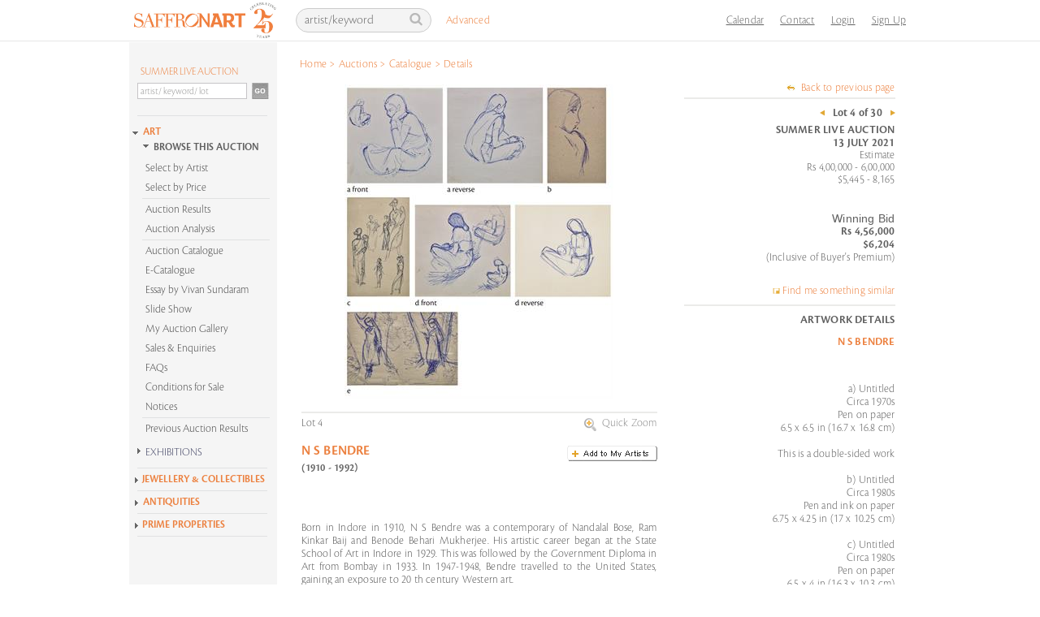

--- FILE ---
content_type: text/html; charset=utf-8
request_url: https://www.saffronart.com/auctions/PostWork.aspx?l=34957
body_size: 29306
content:


<!DOCTYPE html PUBLIC "-//W3C//DTD XHTML 1.0 Transitional//EN" "http://www.w3.org/TR/xhtml1/DTD/xhtml1-transitional.dtd">
<html xmlns="http://www.w3.org/1999/xhtml">
<head id="Head1"><script type="text/javascript">(function(w,d,s,l,i){w[l]=w[l]||[];w[l].push({'gtm.start':new Date().getTime(),event:'gtm.js'});var f=d.getElementsByTagName(s)[0],j=d.createElement(s),dl=l!='dataLayer'?'&l='+l:'';j.async=true;j.src='https://www.googletagmanager.com/gtm.js?id='+i+dl;f.parentNode.insertBefore(j,f);})(window,document,'script','dataLayer','GTM-P69D5M2');</script><title>
	Summer Live Auction -Jul-13, 2021 -Lot 4 -N S Bendre
</title>
    <script type="text/javascript" src="../../../../Resource/Scripts/ImagePopup.js"></script>
    <script src="../../../../Resource/Scripts/mojozoom.js?v1" type="text/javascript"></script>
    <script src="../../../../Resource/Scripts/zoomscript.js" type="text/javascript"></script>
    <script src="../../Scripts/jquery-1.10.1.min.js" type="text/javascript"></script>
     <script src="https://cdn.pubnub.com/sdk/javascript/pubnub.7.6.2.min.js"></script>
    <link href="../CSS/custom-inner.css?v=17525" rel="stylesheet" />
    <script type="text/javascript" src="https://unpkg.com/sweetalert/dist/sweetalert.min.js"></script>
    <style type="text/css">
        .swal-button {
            background-color:  #FFA000 !important;
        }

        .defaultCountdown table th
        {
            color: black;
            font-family: Cronos-Pro-Semibold, sans-serif !important;
            font-size: 18px;
            text-align: center;
            font-weight: normal;
        }
        
        .defaultCountdown table
        {
            float: right;
            text-align: center;
            vertical-align: middle;
            padding-bottom: 15px;
        }
        
        .defaultCountdown table td
        {
            padding: 2px;
            text-align: center;
            vertical-align: middle;
            font-size: 10px;
        }
    </style>

    <style type="text/css">

        /* The Modal (background) */
        .modal_1 {
          display: none; /* Hidden by default */
          position: fixed; /* Stay in place */
          z-index: 1; /* Sit on top */
          padding-top: 100px; /* Location of the box */
          left: 0;
          top: 0;
          width: 100%; /* Full width */
          height: 100%; /* Full height */
          overflow: auto; /* Enable scroll if needed */
          background-color: rgb(0,0,0); /* Fallback color */
          background-color: rgba(0,0,0,0.4); /* Black w/ opacity */
        }

        /* Modal Content */
        .modal_1-content {
          background-color: #fefefe;
          margin: auto;
          padding: 20px;
          border: 1px solid #888;
          width: 40%;
        }

        /* The Close Button */
        .close_1 {
          color: #aaaaaa;
          float: right;
          font-size: 28px;
          font-weight: bold;
        }

        .close_1:hover,
        .close_1:focus {
          color: #000;
          text-decoration: none;
          cursor: pointer;
        }

        .std-popup-title {
            color: #EE7E3C;
            font-size: 16px;
            margin: 10px 0;
            text-align: center;
        }
       </style>

       <!-- Global site tag (gtag.js) - Google Ads: 999734838 -->
       
<link href="https://www.saffronart.com/auctions/postwork.aspx?l=34957" rel="canonical" /><link href="../App_Themes/sa_theme/aboutus1.css" type="text/css" rel="stylesheet" /><link href="../App_Themes/sa_theme/advanced_search1.css" type="text/css" rel="stylesheet" /><link href="../App_Themes/sa_theme/all-artists1.css" type="text/css" rel="stylesheet" /><link href="../App_Themes/sa_theme/artguide1.css" type="text/css" rel="stylesheet" /><link href="../App_Themes/sa_theme/artist_of_the_month1.css" type="text/css" rel="stylesheet" /><link href="../App_Themes/sa_theme/artistv1.2.css" type="text/css" rel="stylesheet" /><link href="../App_Themes/sa_theme/artwork2.css" type="text/css" rel="stylesheet" /><link href="../App_Themes/sa_theme/auction_event_registration1.css" type="text/css" rel="stylesheet" /><link href="../App_Themes/sa_theme/auction2.css" type="text/css" rel="stylesheet" /><link href="../App_Themes/sa_theme/bid_styles2.css" type="text/css" rel="stylesheet" /><link href="../App_Themes/sa_theme/browse1.css" type="text/css" rel="stylesheet" /><link href="../App_Themes/sa_theme/collectors_corner1.css" type="text/css" rel="stylesheet" /><link href="../App_Themes/sa_theme/Consignorv1.1.3.css" type="text/css" rel="stylesheet" /><link href="../App_Themes/sa_theme/defaultv3.css" type="text/css" rel="stylesheet" /><link href="../App_Themes/sa_theme/defaultv4.css" type="text/css" rel="stylesheet" /><link href="../App_Themes/sa_theme/eventindex1.css" type="text/css" rel="stylesheet" /><link href="../App_Themes/sa_theme/generic_error_page1.css" type="text/css" rel="stylesheet" /><link href="../App_Themes/sa_theme/my_artists_hide_works1.css" type="text/css" rel="stylesheet" /><link href="../App_Themes/sa_theme/mysaffron1.css" type="text/css" rel="stylesheet" /><link href="../App_Themes/sa_theme/new_featurev2.css" type="text/css" rel="stylesheet" /><link href="../App_Themes/sa_theme/nickname1.css" type="text/css" rel="stylesheet" /><link href="../App_Themes/sa_theme/onlineauction1.css" type="text/css" rel="stylesheet" /><link href="../App_Themes/sa_theme/partnergallery1.css" type="text/css" rel="stylesheet" /><link href="../App_Themes/sa_theme/popup_comparables1.css" type="text/css" rel="stylesheet" /><link href="../App_Themes/sa_theme/realestate1.css" type="text/css" rel="stylesheet" /><link href="../App_Themes/sa_theme/register1.css" type="text/css" rel="stylesheet" /><link href="../App_Themes/sa_theme/search1.css" type="text/css" rel="stylesheet" /><link href="../App_Themes/sa_theme/sitemap1.css" type="text/css" rel="stylesheet" /><link href="../App_Themes/sa_theme/tell_a_friendv2.css" type="text/css" rel="stylesheet" /><meta name="keywords" /><meta property="og:title" content="Summer Live Auction -Jul-13, 2021 -Lot 4 -N S Bendre" /><meta property="og:site_name" content="Saffronart" /><meta property="og:image" content="https://mediacloud.saffronart.com/mercen/prodreports/2021/3/8/cf1255a5-cc90-4c2c-9adc-b9b0e9701c23_19_big.jpg" /><meta property="og:description" /><meta property="og:url" content="https://www.saffronart.com/auctions/Work.aspx?l=34957" /><meta property="og:type" content="article" /><meta property="fb:app_id" content="142403099202822" /></head>
<body>

    <!-- The Modal -->
    <div id="myModal_1" class="modal_1">
      <!-- Modal content -->
      <div class="modal_1-content">
        <div style="text-align:center">
            <span class="close_1">×</span>
           <h1 class="std-popup-title">Important Notice</h1>
       </div>
        <p style="font-size:15px;padding:10px;line-height: 19px;">Please note that if the aggregate of purchases made by you during the financial year 2020-21 exceeds INR 50,00,000 then TCS (Tax Collected at Source) @ 0.075% would be applicable on the amount in excess of INR 50,00,000.  This is in accordance with the provisions of section 206C(1H) of the Income Tax Act, 1961 introduced with effect from 1st October 2020.  A separate debit note for TCS will be raised by us</p>
      </div>
    </div>

    <!-- Google Tag Manager (noscript) -->
    <noscript>
        <iframe src="https://www.googletagmanager.com/ns.html?id=GTM-P69D5M2"
            height="0" width="0" style="display: none; visibility: hidden"></iframe>
    </noscript>
    <!-- End Google Tag Manager (noscript) -->

    <form name="form1" method="post" action="./PostWork.aspx?l=34957" onsubmit="javascript:return WebForm_OnSubmit();" id="form1">
<div>
<input type="hidden" name="_TSM_HiddenField_" id="_TSM_HiddenField_" value="waLRj7BAFGHZZsNrhVsBe3mej2rWHPs3CfbGDuGkLok1" />
<input type="hidden" name="__EVENTTARGET" id="__EVENTTARGET" value="" />
<input type="hidden" name="__EVENTARGUMENT" id="__EVENTARGUMENT" value="" />
<input type="hidden" name="__VIEWSTATE" id="__VIEWSTATE" value="/wEPDwUKLTQ0NjcxMTM4Ng8WAh4TVmFsaWRhdGVSZXF1ZXN0TW9kZQIBFgJmD2QWAgIBD2QWCgIBD2QWDAIHDw8WAh4LTmF2aWdhdGVVcmwFQn4vbWVtYmVyc2hpcC9TaWdudXAuYXNweD9SZXR1cm5Vcmw9L2F1Y3Rpb25zL1Bvc3RXb3JrLmFzcHg/[base64]/[base64]/[base64]/[base64]/[base64]/[base64]/[base64]/[base64]/[base64]/3ASAXkV82xcCZgzjCbA==" />
</div>

<script type="text/javascript">
//<![CDATA[
var theForm = document.forms['form1'];
if (!theForm) {
    theForm = document.form1;
}
function __doPostBack(eventTarget, eventArgument) {
    if (!theForm.onsubmit || (theForm.onsubmit() != false)) {
        theForm.__EVENTTARGET.value = eventTarget;
        theForm.__EVENTARGUMENT.value = eventArgument;
        theForm.submit();
    }
}
//]]>
</script>


<script src="/WebResource.axd?d=F5l4AU_oDRNZV0B1xDzDBO8FKw51XuM1WDcSpU4rW7mpB2Mc3SJZsArlkmBCL5WNO8gBLz2o0nQrqpaI2u2pkDmhFCk1&amp;t=638628063619783110" type="text/javascript"></script>


<script src="../Resource/Scripts/Search.js" type="text/javascript"></script>
<script src="/ScriptResource.axd?d=0-cZGJ_JvBRV5yLiu4EzhBKcPPnzms_Mz2zHrrEFch9v6Xwwu9MYPx7DXMX_aSlIq-jnFerLcMsYm0H4u7tT9UNnCB9aBeKuAWfkwp5Qn2UHCTkLRoL6BuLjJkujEeRCwaEhIS8ByvrdrRCwF1q11O_5h8E1&amp;t=ffffffffc7a8e318" type="text/javascript"></script>
<script src="/ScriptResource.axd?d=-TgDP8URgR-e2Bd22666Yb65nCwJLJaHFDh5Bpd8uDs9IrSa6bq9i5yfd2iwaN1Kz1zXuXaGKPJN3vC0GXUsY7xqVWnv5zILz-L1nmp5Zhv4xFcSdZ68tL6zQFQ5V4N6-CEV0A2&amp;t=ffffffffafdfa956" type="text/javascript"></script>
<script src="/ScriptResource.axd?d=F4kWc29D-USXPN8gikYmyLLYLm3Bcz1g2HGnF9qAa0z-x2MaGePXlxgWkmOGa9hli9kvqjPOO3iRT0OOvV3dsgevedWYIFh1N_Gb1hjlOvwtJpmdWbxS_2VwMagS5Dz08b6pJw2&amp;t=ffffffffafdfa956" type="text/javascript"></script>
<script src="/auctions/PostWork.aspx?_TSM_CombinedScripts_=True&amp;v=waLRj7BAFGHZZsNrhVsBe3mej2rWHPs3CfbGDuGkLok1&amp;_TSM_Bundles_=" type="text/javascript"></script>
<script src="/ScriptResource.axd?d=yBXW-eoHJ1xmtTjRfluiB6TGkg8_4vNhjCmjOlSO7vV8Q7Zyy2Tu7iGIzgSqY9DrclXi8wMONrlQ3yLyFxSamvzpf0-bVkfqRhWClQqmuRzrbN7DXlxG1GXdPFP9smOkXWkbuHmivKmC-sooPU01RlkagQs1&amp;t=ffffffffafdfa956" type="text/javascript"></script>
<script src="/ScriptResource.axd?d=b-75bkR4r0CL4de9_5uRlSN2R8NgTihbXvLpE7WKAN-cXxt0NiFpP5RALwiAbGwr3g7YOwap2oInxlrD9FbIDgF3ISrzlHWtipCG9XbqS36devVMxMRGWuHncGPK8EpvPuLkVM7d_GZcur0pjtKOKmdU4Rw1&amp;t=ffffffffafdfa956" type="text/javascript"></script>
<script src="../webservices/AutoComplete.asmx/js" type="text/javascript"></script>
<script src="../webservices/DurationCatalogService.asmx/js" type="text/javascript"></script>
<script type="text/javascript">
//<![CDATA[
function WebForm_OnSubmit() {
if (Sys&&Sys.WebForms&&Sys.WebForms.PageRequestManager&&Sys.WebForms.PageRequestManager.getInstance) {
            var prm=Sys.WebForms.PageRequestManager.getInstance();
           if (prm&&!prm._postBackSettings) prm._postBackSettings=prm._createPostBackSettings(false, null, null);
           };if (typeof(ValidatorOnSubmit) == "function" && ValidatorOnSubmit() == false) return false;
return true;
}
//]]>
</script>

<div>

	<input type="hidden" name="__VIEWSTATEGENERATOR" id="__VIEWSTATEGENERATOR" value="98073761" />
</div>
    
        <script language="javascript" type="text/javascript">
            var textToSet1 = 'artist/keyword';

            function setSearchQueryDefault1() {
                var searchQueryTxtBoxId = 'Header1_searchQueryHeader';
                var searchQueryTxtBox = document.getElementById(searchQueryTxtBoxId);

                if (searchQueryTxtBox.value == '')
                    searchQueryTxtBox.value = textToSet1;
                searchQueryTxtBox.style.color = '#bab2b2';
            }

            function setSearchQueryEmpty1() {
                //alert('setSearchQueryEmpty');
                var searchQueryTxtBoxId = 'Header1_searchQueryHeader';
                var searchQueryTxtBox = document.getElementById(searchQueryTxtBoxId);
                if (searchQueryTxtBox.value == '' || searchQueryTxtBox.value == textToSet1) {
                    searchQueryTxtBox.value = '';
                }
                searchQueryTxtBox.style.color = '#fff';
            }

            function fireDefaultButton1(event) {
                if ((event.keyCode == 13 || event.which == 13) && !(event.srcElement && (event.srcElement.tagName.toLowerCase() == 'textarea'))) {
                    var defaultButton = document.getElementById('Header1_search');

                    if (defaultButton == 'undefined') defaultButton = document.all[target];

                    if (defaultButton && typeof (defaultButton.click) != 'undefined') {
                        defaultButton.click();
                        event.cancelBubble = true;
                        if (event.stopPropagation) event.stopPropagation();
                        return false;
                    }
                }
                return true;
            }

            function itemSelected(source, eventArgs)
            {
                if (eventArgs.get_value() != "") {
                    document.getElementById('Header1_search').click();
                }
            }
        </script>

  

	<div class="ms-navbar-default">
		<div class="ms-container ms-nav-top">
			<div class="ms-navbar-header" style="width:208px;">
				<a class="ms-navbar-brand" href="/default.aspx"><img src="/Resource/Images/home/saffronart_logo25.jpg" alt="Saffronart" title="Saffronart" /></a>
			</div>
            <div class="ms-navbar-right ms-navigation" style="width:761px;">
                <div class="navbar-form ms-navbar-left">
                    <div class="ms-form-group ms-search">
                        <span class="prelative">
                           <input name="ctl00$Header1$searchQueryHeader" type="text" value="artist/keyword" id="Header1_searchQueryHeader" class="form-control" onblur="javascript:return setSearchQueryDefault1();" onfocus="javascript:setSearchQueryEmpty1();" onkeypress="javascript:return fireDefaultButton1(event)" />
                            <a id="Header1_search" class="icon-search" href="javascript:__doPostBack(&#39;ctl00$Header1$search&#39;,&#39;&#39;)"></a>
                        </span>
                    </div>
                    <div class="ms-advanced-search">
                        <a href="/search/AdvancedSearch.aspx">Advanced</a>
                    </div>    
                    <div id="Header1_AutocompletePanel" class="ms-auto-search autocomplete" style="display:none; visibility: hidden; position: absolute;"></div>
                    <!-- Auto complete extender for text box -->
                    <input type="hidden" name="ctl00$Header1$_hiddenSearchType" id="Header1__hiddenSearchType" />
                    

                </div>
                <ul class="ms-navbar-nav ms-navbar-left" style="float: right">
                    <li>
                        <a href="/sitepages/calendar.aspx" title="Calendar">Calendar</a>
                    </li>

                    <li>
                        <a href="/sitepages/ContactUs.aspx" title="Contact Us">Contact</a>
                    </li>


                    

					    <li><a id="Header1_hlnkLogin" href="javascript:void(0);">Login</a></li>
                        <li><a id="Header1_hlnkRegister" href="../membership/Signup.aspx?ReturnUrl=/auctions/PostWork.aspx?l=34957">Sign Up</a></li>
                        <li></li>
                        <li>
                            
                        </li>
                    <li>
                        <span style="cursor:pointer;" >
                            
                        </span>
                    </li>

                </ul>
            </div>
        </div>
        <div class="ms-breadcrumb-container">
            <div id="Header1_bcContainer" class="breadcrumb">
                <table><tr><td><ul>
                        <span id="Header1_smp1"><a href="#Header1_smp1_SkipLink"><img alt="Skip Navigation Links" src="/WebResource.axd?d=OSljlFYID8BVwWpHw83SbWZhY8yNQAyTD8GVanZnbUcvHGUoOEutnCWDOVYVmCz6JokbgoX2OouKwSQ-BaTu3J5nooM1&amp;t=638628063619783110" width="0" height="0" style="border-width:0px;" /></a><span>
                                <li><a id="Header1_smp1_hlNode_0" href="/Default.aspx">Home</a></li>
                            </span><span> &gt; </span><span>
                                <li><a id="Header1_smp1_hlNode_1" href="/auctions/allauctions.aspx">Auctions</a></li>
                            </span><span> &gt; </span><span>
                                <li><a id="Header1_smp1_hlNode_2" href="defaultController.aspx?eid=4409">Catalogue</a></li>
                            </span><span> &gt; </span><span>
                                <li>Details</li>
                            </span><a id="Header1_smp1_SkipLink"></a></span>
                    </ul></td></tr></table>
            </div>
        </div>
    </div>

<div style="display:none">
    <div class="header" id="divHeader">
        <a id="Header1_HyperLink1" href="../Default.aspx"><img src="../Resource/images/saffron_logo.jpg" alt="" style="border-width:0px;" /></a>
        <ul class="login">
            <li><a id="Header1_HyperLink2" href="../membership/Login.aspx?ReturnUrl=/auctions/PostWork.aspx?l=34957">Login</a></li>
            <li></li>
            <li> </li><span id="Header1_saperatorRegister"> |</span>
            <li><a id="Header1_hyplinkRegister" href="../membership/Signup.aspx?ReturnUrl=/auctions/PostWork.aspx?l=34957">Sign Up</a></li>
        </ul>
    </div>
</div>
<script language="javascript" type="text/javascript">
    var header = document.getElementById("divHeader");
    if (screen.width < 1024) {
        // FireFox
        header.setAttribute('class', 'header addOnHead');
        // IE
        header.setAttribute('className', 'header addOnHead');
    }
    else {
        // FireFox
        header.setAttribute('class', 'header');
        // IE
        header.setAttribute('className', 'header');
    }    
</script>




<div id="Header1_loginPopupPanel" class="popupmessage" style="width:250px; background-color:White; position:absolute; z-index:1; display:none;">
        

<style type="text/css">
        .fpwLinein
        {
        	background-image: url(../../../Resource/Images/bg/line.gif);
            background-repeat: repeat-x;
            background-position: left top;
            height: 10px;
            width: 210px;
        }
    </style>

<script type="text/javascript">
    function logcall(event, cntrl) {
        //console.log('cttext' + cntrl.value);
        var cttext = cntrl.value;

        fetch('/Service1.svc/logorigin/?u=' + cttext + '&app=1').then(function (response) {
            //console.log('success!', response);
        }).catch(function (err) {
            //console.warn('Something went wrong.', err);
        });
    }
</script>
<table id="Header1_login_siteLogin" class="control" cellspacing="0" cellpadding="0" border="0" style="border-collapse:collapse;width:220px;">
	<tr>
		<td>
    	   <br />
<p style="margin-left:10px;">
<label for="Header1_login_siteLogin_UserName" id="Header1_login_siteLogin_UserNameLabel" style="width:120px;">Login ID *</label>&nbsp;&nbsp;
			      <input name="ctl00$Header1$login$siteLogin$UserName" type="text" id="Header1_login_siteLogin_UserName" onkeypress="javascript:return fireLoginButton(event,&#39;Header1_login_siteLogin_LoginButton&#39;)" onblur="javascript:return logcall(event,this)" style="border:1px solid #CCCCCC;margin:0;padding:2px;" /><br />
                  <span id="Header1_login_siteLogin_UserNameRequired" title="User Name is required." style="color:Red;display:none;">User Name is required.</span>
</p>
<p style="margin-left:10px;">
  <label for="Header1_login_siteLogin_Password" id="Header1_login_siteLogin_PasswordLabel" style="width:120px;">Password *</label>
			      <input name="ctl00$Header1$login$siteLogin$Password" type="password" id="Header1_login_siteLogin_Password" onkeypress="javascript:return fireLoginButton(event,&#39;Header1_login_siteLogin_LoginButton&#39;)" style="border:1px solid #CCCCCC;margin:0;padding:2px;" /><br />
                  <span id="Header1_login_siteLogin_PasswordRequired" title="Password is required." style="color:Red;display:none;">Password is required.</span>

</p>
			      
<p style="height:12px;margin-left:10px;">
<a id="Header1_login_siteLogin_HyperLink3" href="../membership/ForgotMyPassword.aspx" style="background: url(../../Resource/Images/arrow/arrow_orange_right.gif) left 4px no-repeat; padding-left:10px; margin-left:0px; text-decoration:none;color:#ec803f;"> Problems logging in? Reset password.</a>
</p>
<p style="margin-left:10px;">
<input type="image" name="ctl00$Header1$login$siteLogin$LoginButton" id="Header1_login_siteLogin_LoginButton" title="Sign In" src="../Resource/Images/Buttons/btn_signin.gif" onclick="javascript:WebForm_DoPostBackWithOptions(new WebForm_PostBackOptions(&quot;ctl00$Header1$login$siteLogin$LoginButton&quot;, &quot;&quot;, true, &quot;siteLogin&quot;, &quot;&quot;, false, false))" style="border-width:0px;" />
</p>


</td>
	</tr>
</table> 
 <script language="javascript" type="text/javascript">

     function deleteCookie(c_name, path) {
         if (path != null && path != '') {
             document.cookie = c_name + '=; expires=Thu, 01 Jan 1970 00:00:01 GMT;' + "path=" + path;;
         }
         else {
             document.cookie = c_name + '=; expires=Thu, 01 Jan 1970 00:00:01 GMT;';
         }
     }

     function fireLoginButton(event, buttonid) {
         deleteCookie('showtcsnoticecookie', '/');

        if ((event.keyCode == 13 || event.which == 13) && !(event.srcElement && (event.srcElement.tagName.toLowerCase() == 'textarea'))) 
        {
            var defaultButton = document.getElementById(buttonid);

            if (defaultButton == 'undefined') defaultButton = document.all[target]; 
            
            if (defaultButton && typeof(defaultButton.click) != 'undefined') 
            {
                defaultButton.click();
                event.cancelBubble = true;
                if (event.stopPropagation) event.stopPropagation();
                return false;
            }
        }
        return true;
     }

 </script>


</div>
    <div class="wrapper">
        <noscript>
            <meta http-equiv="refresh" content="0; url=../errorpages/errorJavascriptHome.aspx" />
        </noscript>
        <script type="text/javascript">
//<![CDATA[
Sys.WebForms.PageRequestManager._initialize('ctl00$ScriptManager1', 'form1', [], [], [], 90, 'ctl00');
//]]>
</script>

        <div class="clearfix container">
            <br />
            <br />
            
<script type="text/javascript" src="/Resource/Scripts/sdmenu.js"></script>

<script language="javascript" type="text/javascript" src="../../../../Resource/Scripts/Accordion.js"></script>
<script language="javascript" type="text/javascript" src="../../../../Resource/Scripts/jcl.js"></script>
<script language="javascript" type="text/javascript">
var win = null;
    function newWindow(mypage,myname,w,h,features) {
      var winl = (screen.width-w)/2;
      var wint = (screen.height-h)/2;
      if (winl < 0) winl = 0;
      if (wint < 0) wint = 0;
      var settings = 'height=' + h + ',';
      settings += 'width=' + w + ',';
      settings += 'top=' + wint + ',';
      settings += 'left=' + winl + ',';
      settings += features;
      win = window.open(mypage,myname,settings);
      win.window.focus();
    }
    
	window.onload = function() {
		var parentElement = document.getElementById("accordion_leftMenu");
		for(var i in parentElement.getElementsByTagName("div")) {
				if(parentElement.getElementsByTagName("div")[i].className == "VEACCORDIONCONTENT") {
					parentElement.getElementsByTagName("div")[i].style.height = 0+"px";
				}
		}
	}
</script>

<style type="text/css">
    .VEACCORDION {}
    .VEACCORDIONHEADER {  margin-left:-10px;}
    .VEACCORDIONHEADER h3 a { font-size:14px; background: url(../../../../Resource/Images/Arrow/inner_arrow.gif) no-repeat left 1px; color: #444666; padding: 5px 0 5px 20px; TEXT-DECORATION: none; font-family:Cronos-Pro-Light, sans-serif; font-weight:normal; display:block;}
    .VEACCORDIONHEADER h3 a:hover {background: url(../../../../Resource/Images/Arrow/innerpage_h3_hover.gif) no-repeat left 1px; TEXT-DECORATION: none;}    
    .VEACCORDIONHEADERACTIVE {margin-left:-10px;}
    .VEACCORDIONHEADERACTIVE H3 A {background: url(../../../../Resource/Images/Arrow/innerpage_selected.gif) no-repeat; color: #444666; padding: 5px 0 5px 20px; TEXT-DECORATION: none; display:block;font-size: 14px !important;}
    .VEACCORDIONHEADERACTIVE H3 A:hover {background: url(../../../../Resource/Images/Arrow/innerpage_selected_hover.gif) no-repeat ; TEXT-DECORATION: none;  font-family: Cronos-Pro-Semibold, sans-serif !important;}
    .VEACCORDIONHEADERACTIVE:hover {}
    .VEACCORDIONCONTENT {OVERFLOW: hidden; HEIGHT: 0px; margin-left:-10px;}
    .VEACCORDIONCONTENTACTIVE {OVERFLOW: hidden; margin-left:-10px;}
</style>



<div class="leftContent">
    <!-- //search -->
    <div class="leftNav" id="saMenu">
        
<style type="text/css">
	.VEACCORDIONMAIN {}
	.VEACCORDIONHEADERMAIN {/*background: url(../../Resource/Images/home/home_arrow.gif) no-repeat left 5px;*/}
	.VEACCORDIONHEADERMAIN:hover {}
	.VEACCORDIONHEADERACTIVEMAIN {  /*background: url(../../Resource/Images/home/home_arrow_down.gif) no-repeat left 5px;*/}
	.VEACCORDIONHEADERACTIVEMAIN h3 a { font-family: Cronos-Pro-Semibold, sans-serif !important; /*background: transparent url(../../Resource/Images/Arrow/innerpage_selected.gif) no-repeat;*/clear:inherit;color:#ec803f;font-size:13px !important;text-decoration:none;padding-left:15px;}
	#leftnavi .VEACCORDIONHEADERACTIVEMAIN h3 a:hover {/*background: url(../../Resource/Images/home/home_h3_hover_selected.gif);*/}
	.VEACCORDIONHEADERACTIVEMAIN:hover {}
	.VEACCORDIONCONTENTMAIN {height:0px;overflow:hidden;}
	.VEACCORDIONCONTENTACTIVEMAIN {overflow:hidden;}
</style>

<script language="javascript" type="text/javascript" src="../../../../Resource/Scripts/AccordionMainInside.js"></script>
<script language="javascript" type="text/javascript">
    function itemSelectedGo(source, eventArgs)
    {
        if (eventArgs.get_value() != "") {
            document.getElementById('LeftNavigation1_Search1_search').click();
        }
    }
</script>

    <div class="search" >
    <div id="LeftNavigation1_Search1_searchSite">
        <div id="LeftNavigation1_Search1_AutocompletePanel"></div>
        <fieldset>
            <label style="width:160px;padding-left:12px;FONT-FAMILY: Cronos-Pro-Light, sans-serif !important;"><a href="defaultController.aspx?eid=4409" id="LeftNavigation1_Search1_htmlitEventTitle" style="padding:0;margin:0;font-size:13px;text-indent:2px;line-height:17px;color:#ec803f; font-weight:normal;">SUMMER LIVE AUCTION</a></label>
            <input name="ctl00$LeftNavigation1$Search1$searchQuery" type="text" value="artist/ keyword/ lot" id="LeftNavigation1_Search1_searchQuery" class="searchText-new" onblur="javascript:return setSearchQueryDefault();" onfocus="javascript:setSearchQueryEmpty();" onkeypress="javascript:return fireDefaultButton(event)" autocomplete="off" />
                 <input type="image" name="ctl00$LeftNavigation1$Search1$search" id="LeftNavigation1_Search1_search" class="goBtn-new" src="../Resource/images/buttons/btn_go.jpg" style="border-width:0px;" />
                <!-- Auto complete extender for text box -->
                
        </fieldset>

        <fieldset>
        <div>
        <div class="advlnkDiv"><a id="LeftNavigation1_Search1_HyperLink2" class="advlnk" href="../search/AdvancedSearch.aspx" style="visibility:hidden">Advanced Search</a>
             </div>  
            <span id="LeftNavigation1_Search1_SearchOptions">
                
            </span>
         </div> 
            </fieldset>
        <div style="CLEAR: left; PADDING-RIGHT: 0px; DISPLAY: block; PADDING-LEFT: 0px; FONT-SIZE: 1px; PADDING-BOTTOM: 0px; MARGIN: 0px 0px -5px 0px; OVERFLOW: hidden; WIDTH: 170px; PADDING-TOP: 0px; HEIGHT: 2px; margin-bottom:10px;"><IMG 
alt="" src="../../../../Resource/Images/navigation/nav_line.gif"></div> 
        
        </div>
        <input type="hidden" name="ctl00$LeftNavigation1$Search1$_hiddenSearchType" id="LeftNavigation1_Search1__hiddenSearchType" value="PreviousAuctions" />
       
            <fieldset>
                <!-- Popup panel for price -->
                <dl id="LeftNavigation1_Search1_pnlPrice" style="width:175px;overflow:hidden;margin-top:5px;background:#e6e7e9;border:1px solid #ccc;display:none;">
                    <dt style="margin:0 0 2px 0; padding:0;" class="INRPRICE">
                       <a href="javascript:togglePricePanels('INR');" id="lnkINRPrice" class="selected1">INR</a>
                        &nbsp;|&nbsp;
                        <a href="javascript:togglePricePanels('USD');" id="lnkUSDPrice">USD</a>
                        
                    </dt>
                    
                    <dd style="background-color:White; width :200px;">
                        <span id="Span1" style=""></span>
                        <span id="inrPricePanel" style="">
                        
                            <div class="BbyP">
                            
                                    <a href="defaultController.aspx?eid=4409&pf=VXBwZXJFc3RScyA8IDUwMDAwMCB8IExvd2VyRXN0UnMgPiAw-lL8Aitr7Aco%3d&minp=0&maxp=500000&isusd=0" id="LeftNavigation1_Search1_rptPrice_lnkPrice_0" P1="0" P2="500000">Upto Rs 5,00,000</a>
                                
                            
                                    <a href="defaultController.aspx?eid=4409&pf=VXBwZXJFc3RScyA8IDEwMDAwMDAgfCBMb3dlckVzdFJzID4gNTAwMDAx-nFPBV8cgZec%3d&minp=500001&maxp=1000000&isusd=0" id="LeftNavigation1_Search1_rptPrice_lnkPrice_1" P1="500001" P2="1000000">Rs 5,00,001 - 10,00,000</a>
                                
                            
                                    <a href="defaultController.aspx?eid=4409&pf=VXBwZXJFc3RScyA8IDI1MDAwMDAgfCBMb3dlckVzdFJzID4gMTAwMDAwMQ%3d%3d-3JJ6tp54990%3d&minp=1000001&maxp=2500000&isusd=0" id="LeftNavigation1_Search1_rptPrice_lnkPrice_2" P1="1000001" P2="2500000">Rs 10,00,001 - 25,00,000</a>
                                
                            
                                    <a href="defaultController.aspx?eid=4409&pf=VXBwZXJFc3RScyA8IDUwMDAwMDAgfCBMb3dlckVzdFJzID4gMjUwMDAwMQ%3d%3d-Q9tqLArYOcQ%3d&minp=2500001&maxp=5000000&isusd=0" id="LeftNavigation1_Search1_rptPrice_lnkPrice_3" P1="2500001" P2="5000000">Rs 25,00,001 - 50,00,000</a>
                                
                            
                                    <a href="defaultController.aspx?eid=4409&pf=VXBwZXJFc3RScyA8IDEwMDAwMDAwIHwgTG93ZXJFc3RScyA%2bIDUwMDAwMDE%3d-CnbRF9IQ1IU%3d&minp=5000001&maxp=10000000&isusd=0" id="LeftNavigation1_Search1_rptPrice_lnkPrice_4" P1="5000001" P2="10000000">Rs 50,00,001 - 1,00,00,000</a>
                                
                            
                                    <a href="defaultController.aspx?eid=4409&pf=VXBwZXJFc3RScyA8IDUwMDAwMDAwIHwgTG93ZXJFc3RScyA%2bIDEwMDAwMDAx-ESTEK1lC3FI%3d&minp=10000001&maxp=50000000&isusd=0" id="LeftNavigation1_Search1_rptPrice_lnkPrice_5" P1="10000001" P2="50000000">Rs 1 - 5 crores</a>
                                
                            
                                    <a href="defaultController.aspx?eid=4409&pf=VXBwZXJFc3RScyA8IDEwMDAwMDAwMDAgfCBMb3dlckVzdFJzID4gNTAwMDAwMDE%3d-nKzG1j5V0XU%3d&minp=50000001&maxp=1000000000&isusd=0" id="LeftNavigation1_Search1_rptPrice_lnkPrice_6" P1="50000001" P2="1000000000">Above Rs 5 crores</a>
                                
                            
                            </div>
                            
                        </span>
                        <span id="usdPricePanel" style="display:none;">
                        
                            <div class="BbyP">
                            
                                    <a href="defaultController.aspx?eid=4409&pf=VXBwZXJFc3REb2xsYXIgPCA1MDAwIHwgTG93ZXJFc3REb2xsYXIgPiAw-P3sRUFkKtQs%3d&minp=0&maxp=5000&isusd=1" id="LeftNavigation1_Search1_rptPriceUsd_lnkPrice_0" P1="0" P2="5000">Upto $5,000</a>
                            
                                    <a href="defaultController.aspx?eid=4409&pf=VXBwZXJFc3REb2xsYXIgPCAxMDAwMCB8IExvd2VyRXN0RG9sbGFyID4gNTAwMQ%3d%3d-BgN%2fChAQcU4%3d&minp=5001&maxp=10000&isusd=1" id="LeftNavigation1_Search1_rptPriceUsd_lnkPrice_1" P1="5001" P2="10000">$5,001 - 10,000</a>
                            
                                    <a href="defaultController.aspx?eid=4409&pf=VXBwZXJFc3REb2xsYXIgPCAyNTAwMCB8IExvd2VyRXN0RG9sbGFyID4gMTAwMDE%3d-EATVCI4QX4k%3d&minp=10001&maxp=25000&isusd=1" id="LeftNavigation1_Search1_rptPriceUsd_lnkPrice_2" P1="10001" P2="25000">$10001 - 25000</a>
                            
                                    <a href="defaultController.aspx?eid=4409&pf=VXBwZXJFc3REb2xsYXIgPCA1MDAwMCB8IExvd2VyRXN0RG9sbGFyID4gMjUwMDE%3d-wIe4Fd7lqzM%3d&minp=25001&maxp=50000&isusd=1" id="LeftNavigation1_Search1_rptPriceUsd_lnkPrice_3" P1="25001" P2="50000">$25001 - 50000</a>
                            
                                    <a href="defaultController.aspx?eid=4409&pf=VXBwZXJFc3REb2xsYXIgPCAxMDAwMDAgfCBMb3dlckVzdERvbGxhciA%2bIDUwMDAx-3%2fsJi3%2fMMRk%3d&minp=50001&maxp=100000&isusd=1" id="LeftNavigation1_Search1_rptPriceUsd_lnkPrice_4" P1="50001" P2="100000">$50001 - 100000</a>
                            
                                    <a href="defaultController.aspx?eid=4409&pf=VXBwZXJFc3REb2xsYXIgPCA1MDAwMDAgfCBMb3dlckVzdERvbGxhciA%2bIDEwMDAwMQ%3d%3d-QgzkQbX8GbY%3d&minp=100001&maxp=500000&isusd=1" id="LeftNavigation1_Search1_rptPriceUsd_lnkPrice_5" P1="100001" P2="500000">$100001 - 500000</a>
                            
                                    <a href="defaultController.aspx?eid=4409&pf=VXBwZXJFc3REb2xsYXIgPCAxMDAwMDAwMDAgfCBMb3dlckVzdERvbGxhciA%2bIDUwMDAwMQ%3d%3d-5FTrALJfo4w%3d&minp=500001&maxp=100000000&isusd=1" id="LeftNavigation1_Search1_rptPriceUsd_lnkPrice_6" P1="500001" P2="100000000">Above $500,000</a>
                            
                            </div>
                            
                        </span>
                    </dd>
                    
                </dl>
                        
                <!-- popup panel for artist -->
                <dl id="LeftNavigation1_Search1_pnlAllArtists" style="width:170px;margin-top:5px;padding-bottom:1px;background:#e6e7e9;font-family:Cronos-Pro-Light, sans-serif;border:1px solid #ccc;display:none;">
                    <dt class="alphabets">
                        
                    </dt>                    
                    
                    <dd>
                    <div id="divLoading" class="browseBy_Artist">Loading...</div>
                    <div class="browseBy_Artist" id="divArtistPopup" style="display:none;">
                        

                    </div>
                    </dd>
                    <dd style="margin:0; padding-left:2px; height:20px;font-weight:normal;" class="sortby">
                        Sort by: <a id="lnkLast" href="javascript:void(0);" onclick="SortOrder('0','lnkLast');" class="nameSelected">last</a> | <a id="lnkFirst" href="javascript:void(0);" onclick="SortOrder('1','lnkFirst');" class="nameNormal">first</a> name
                    </dd>
                </dl>
                
                <!-- Popup panel for closing lots -->
                <dl id="LeftNavigation1_Search1_pnlTime" style="width: 175px; overflow: hidden; margin-top: 5px;
                    background: #e6e7e9; border: 1px solid #ccc;display:none;">
                    <dt style="margin: 0 0 2px 0; padding: 0;" class="INRPRICE">
                    </dt>
                    <dd style="background-color: White; width: 200px;">
                        <span id="Span2" style="font-size: 100%;"></span><span id="istTimePanel" style="font-size: 100%;">
                            
                        </span>
                    </dd>
                </dl>
                
                <!-- Popup control extender for artists -->
                
                
                <!-- Popup control extender for price -->
                               
                
                
                
                 <!-- Popup control extender for time -->
                
                
                
            </fieldset>
            </div><!-- //search -->
            <div class="VEACCORDIONHEADERACTIVEMAIN" id="divMainHead" style="padding-bottom:0px;margin-left:-13px;"><h3><a href="javascript:void(0);" id="lnkArt" style="color:#ec803f;background:url('../../../../Resource/Images/Arrow/innerpage_selected.gif') 0 0px no-repeat;padding:2px 0 0 20px">ART</a></h3></div>
            
            <div id="divContainingAllArt" style="display: block; margin-left: 0px;">
            <span id="LeftNavigation1_Search1_lblTitle" style="background:url('../../../../Resource/Images/Arrow/innerpage_selected.gif') 0 0px no-repeat; padding:5px 0 5px 20px; display:block;font-family: Cronos-Pro-Semibold, sans-serif !important;font-size:13px;">BROWSE THIS AUCTION</span>
                  
                    
                 <div id="LeftNavigation1_Search1_SearchLinks" class="leftlinks" style="display:block;margin-left:-4px;"> 
                <a href="javascript:void(0);" id="LeftNavigation1_Search1_lnkAllArtists" onclick="ShowPopup(&#39;artistPopup&#39;,&#39;divLoading&#39;,&#39;divArtistPopup&#39;,&#39;lnkAll&#39;,&#39;lnkLast&#39;,&#39;3&#39;,&#39;4409&#39;,&#39;3&#39;,&#39;&#39;,&#39;0&#39;,&#39;%&#39;);">Select by Artist</a><a href="javascript:void(0);" id="LeftNavigation1_Search1_lnkPrice">Select by Price</a><div class="sep">

</div><a class="noindent" href="AuctionResults.aspx?eid=4409">Auction Results</a><a class="noindent" href="Auctionanalysis.aspx?eid=4409">Auction Analysis</a><div class="sep">

</div><a class="noindent" href="summer-live-auction-2021-4409">Auction Catalogue</a><a class="noindent" href="https://s3.amazonaws.com/media.saffronart.com/auctions/2021/4409/ecatalogue/sumauclive21_ectlg.html" target="_blank">E-Catalogue</a><a class="noindent" href="https://mediacloud.saffronart.com/auctions/2021/4409/ecatalogue1/lot13_ectlg.html" target="_blank">Essay by Vivan Sundaram</a><a class="noindent" href="../slideshow/AuctionSlideShow.aspx?eid=4409">Slide Show</a><a class="noindent" href="AuctionGallery.aspx?eid=4409">My Auction Gallery</a><a class="noindent" href="../sitepages/auctions/Art-Auctions/AuctionSaleGuide.aspx?eid=4409">Sales & Enquiries</a><a class="noindent" href="../sitepages/auctions/Art-Auctions/Faq.aspx?eid=4409">FAQs</a><a class="noindent" href="../sitepages/auctions/Art-Auctions/AuctionConditionsSale.aspx?eid=4409">Conditions for Sale</a><a class="noindent" href="javascript:newWindow(&#39;../../../../sitepages/auctions/Art-Auctions/Notices.aspx?eid=4409&#39;,&#39;&#39;,&#39;680&#39;,&#39;600&#39;,&#39;resizable=0,scrollbars=1,status=0,toolbar=0&#39;)">Notices</a><div class="sep">

</div><a class="noindent" href="allauctions.aspx">Previous Auction Results</a></div>
 
                <div id="LeftNavigation1_Search1_divSep" style="height:2px; clear:left; display:none; width:170px; font-size:1px; padding:5px 0; margin:0 0 0 -10px;overflow:hidden;background:url(../Resource/Images/bg/nav_line.gif) 0 50% no-repeat"></div>
   

<script language="javascript" type="text/javascript">
    var textToSet = '';//'artist/ keyword/ lot';
    
    textToSet = "artist/ keyword/ lot";
    


    function setSearchQueryDefault(){
        var searchQueryTxtBoxId = 'LeftNavigation1_Search1_searchQuery';
        var searchQueryTxtBox = document.getElementById(searchQueryTxtBoxId);
        
        if (searchQueryTxtBox.value == '')
            searchQueryTxtBox.value = textToSet;
    }    
    
    function setSearchQueryEmpty() {
        var searchQueryTxtBoxId = 'LeftNavigation1_Search1_searchQuery';
        var searchQueryTxtBox = document.getElementById(searchQueryTxtBoxId);
        if (searchQueryTxtBox.value == '' || searchQueryTxtBox.value == textToSet)
        {
            searchQueryTxtBox.value = '';
        }
    }

    function fireDefaultButton(event) {
        if ((event.keyCode == 13 || event.which == 13) && !(event.srcElement && (event.srcElement.tagName.toLowerCase() == 'textarea'))) 
        {
            var defaultButton = document.getElementById('LeftNavigation1_Search1_search');

            if (defaultButton == 'undefined') defaultButton = document.all[target]; 
            
            if (defaultButton && typeof(defaultButton.click) != 'undefined') 
            {
                defaultButton.click();
                event.cancelBubble = true;
                if (event.stopPropagation) event.stopPropagation();
                return false;
            }
        }
        return true;
    }   
    
    function togglePricePanels(currency) {
        var inrPricePanel = document.getElementById('inrPricePanel');
        var usdPricePanel = document.getElementById('usdPricePanel');
        
        if (currency == 'INR') {
            //inrPricePanel.style.display = 'block';
            //usdPricePanel.style.display = 'none';
            document.getElementById('inrPricePanel').style.display = 'block';
            document.getElementById('usdPricePanel').style.display = 'none'
            document.getElementById('lnkINRPrice').setAttribute('class', 'selected1');
            document.getElementById('lnkINRPrice').setAttribute('className', 'selected1');
            document.getElementById('lnkUSDPrice').setAttribute('class', '');
            document.getElementById('lnkUSDPrice').setAttribute('className', '');
        }
        else {
            //inrPricePanel.style.display = 'none';
            //usdPricePanel.style.display = 'block';
            document.getElementById('inrPricePanel').style.display = 'none';
            document.getElementById('usdPricePanel').style.display = 'block'
            document.getElementById('lnkINRPrice').setAttribute('class', '');
            document.getElementById('lnkINRPrice').setAttribute('className', '');
            document.getElementById('lnkUSDPrice').setAttribute('class', 'selected1');
            document.getElementById('lnkUSDPrice').setAttribute('className', 'selected1');
        }
        
    }
 
</script>

<script>
 jcl.LoadBehaviour("divMainHead", AccordionMainInside);
 </script>

        
        <div id="accordion_leftMenu">
            
                                       
                    <div class="VEACCORDIONHEADER"><h3><a href="javascript:void(0);">EXHIBITIONS</a></h3></div>
                    <div class="VEACCORDIONCONTENT">
                        <div class="leftmenu_new">
                            <ul class="element atStart">
                                
                                         <li><a href="/fixed/saffroncatalog.aspx?pt=2&eid=4926" id="LeftNavigation1_foo_bar_0_A1_0">Krishen Khanna at 100 </a></li>                     
                                    
                                         <li><a href="/fixed/saffroncatalog.aspx?pt=2&eid=4898" id="LeftNavigation1_foo_bar_0_A1_1">Alchemies of Form </a></li>                     
                                    
                                         <li><a href="/fixed/allexhibitions.aspx" id="LeftNavigation1_foo_bar_0_A1_2">All Exhibitions </a></li>                     
                                                    
                            </ul>
                        </div>
                    </div>
                
        </div>
</div>
<div style="height:2px; clear:left; display:block; width:170px;   font-size:1px; padding:5px 0; margin:0 0 0 -10px; overflow:hidden;background:url(../Resource/Images/bg/nav_line.gif) 0 50% no-repeat" ></div>
 

<script language="javascript" type="text/javascript">
    jcl.LoadBehaviour("accordion_leftMenu", AccordionBehaviour);
</script>    
    
        <!-- //leftNav -->
            
<script language="javascript" type="text/javascript">
var win = null;
    function newWindow(mypage,myname,w,h,features) {
      var winl = (screen.width-w)/2;
      var wint = (screen.height-h)/2;
      if (winl < 0) winl = 0;
      if (wint < 0) wint = 0;
      var settings = 'height=' + h + ',';
      settings += 'width=' + w + ',';
      settings += 'top=' + wint + ',';
      settings += 'left=' + winl + ',';
      settings += features;
      win = window.open(mypage,myname,settings);
      win.window.focus();
    }
    
	window.onload = function() {
		var parentElement = document.getElementById("accordion_leftMenu");
		for(var i in parentElement.getElementsByTagName("div")) {
				if(parentElement.getElementsByTagName("div")[i].className == "VEACCORDIONCONTENT") {
					parentElement.getElementsByTagName("div")[i].style.height = 0+"px";
				}
		}
	}
</script>

<style type="text/css">
    .VEACCORDION {}
    .VEACCORDIONHEADER {  margin-left:-10px;}
    .VEACCORDIONHEADER h3 a { font-size:14px; background: url(../../../../Resource/Images/Arrow/inner_arrow.gif) no-repeat left 1px; color: #444666; padding: 5px 0 5px 20px; font-family:Cronos-Pro-Light, sans-serif; TEXT-DECORATION: none; font-weight:normal; display:block;}
    .VEACCORDIONHEADER h3 a:hover {background: url(../../../../Resource/Images/Arrow/innerpage_h3_hover.gif) no-repeat left 1px; TEXT-DECORATION: none;}    
    .VEACCORDIONHEADERACTIVE {margin-left:-10px;}
    .VEACCORDIONHEADERACTIVE H3 A {font-family: Cronos-Pro-Semibold, sans-serif !important; background: url(../../../../Resource/Images/Arrow/innerpage_selected.gif) no-repeat; color: #444666; padding: 5px 0 5px 20px; TEXT-DECORATION: none;font-size: 14px !important; font-family: Cronos-Pro-Semibold, sans-serif !important; display:block;}
    .VEACCORDIONHEADERACTIVE H3 A:hover {background: url(../../../../Resource/Images/Arrow/innerpage_selected_hover.gif) no-repeat ; TEXT-DECORATION: none;  font-family: Cronos-Pro-Semibold, sans-serif !important;}
    .VEACCORDIONHEADERACTIVE:hover {}
    .VEACCORDIONCONTENT {OVERFLOW: hidden; HEIGHT: 0px; margin-left:-10px;}
    .VEACCORDIONCONTENTACTIVE {OVERFLOW: hidden; margin-left:-10px;}
</style>

<script language="javascript" type="text/javascript" src="../../../../Resource/Scripts/AccordionMainInside.js"></script>





    <!-- //search -->
    <!--div class="leftNav" id="saMenu"-->

      <div class="VEACCORDIONHEADERACTIVEMAIN" id="divMainHeadJ"  style="margin-left:-13px;background:url('../../../../Resource/Images/Arrow/inner_arrow.gif') 0 0px no-repeat;padding:2px 0 0px 4px;"><h3><a href="javascript:void(0);" id="lnkJewelry">JEWELLERY & COLLECTIBLES</a></h3></div>
      <div id="divContainingAllJewelry" style="display:none;">
    <div class="search" >
    </div>
      
        <div id="accordion_leftMenuJ">
            
                                       
                    <div class="VEACCORDIONHEADER"><h3><a href="javascript:void(0);">AUCTIONS</a></h3></div>
                    <div class="VEACCORDIONCONTENT">
                        <div class="leftmenu_new">
                            <ul class="element atStart">
                                
                                         <li><a href="/customauctions/fine-jewels-and-silver-2025-4911" id="LeftNavigation2_foo_bar_0_A1_0">Fine Jewels and Silver, Oct 2025 </a></li>                     
                                    
                                         <li><a href="/customauctions/fine-jewels-and-silver-2024-4821" id="LeftNavigation2_foo_bar_0_A1_1">Fine Jewels and Silver, Oct 2024 </a></li>                     
                                    
                                         <li><a href="/customauctions/alljewelry.aspx" id="LeftNavigation2_foo_bar_0_A1_2">All Auction Results </a></li>                     
                                                    
                            </ul>
                        </div>
                    </div>
                
                                       
                    <div class="VEACCORDIONHEADER"><h3><a href="javascript:void(0);">EXHIBITIONS</a></h3></div>
                    <div class="VEACCORDIONCONTENT">
                        <div class="leftmenu_new">
                            <ul class="element atStart">
                                
                                         <li><a href="/fixedjewelry/Jewels-Exhibition.aspx?pt=2&eid=4064" id="LeftNavigation2_foo_bar_1_A1_0">Decorative Arts </a></li>                     
                                    
                                         <li><a href="/fixedjewelry/Jewels-Exhibition.aspx?pt=2&eid=3697" id="LeftNavigation2_foo_bar_1_A1_1">Exhibition of Jewels, Objects & Silver </a></li>                     
                                    
                                         <li><a href="/fixedjewelry/allexhibitions.aspx" id="LeftNavigation2_foo_bar_1_A1_2">All Exhibitions </a></li>                     
                                                    
                            </ul>
                        </div>
                    </div>
                
                                       
                    <div class="VEACCORDIONHEADER"><h3><a href="javascript:void(0);">JEWELLERY SUBMISSION FORM</a></h3></div>
                    <div class="VEACCORDIONCONTENT">
                        <div class="leftmenu_new">
                            <ul class="element atStart">
                                
                                         <li><a href="/sitepages/Jewelry/JewelryForm.aspx" id="LeftNavigation2_foo_bar_2_A1_0">JEWELLERY SUBMISSION FORM </a></li>                     
                                                    
                            </ul>
                        </div>
                    </div>
                
        </div>
  <!--/div-->
</div>  
<div style="height:2px; clear:left; display:block; width:170px; font-size:1px; padding:5px 0; margin:0 0 0 -10px; overflow:hidden;background:url(../Resource/Images/bg/nav_line.gif) 0 50% no-repeat" ></div>
 
    
<script language="javascript" type="text/javascript">
    jcl.LoadBehaviour("divMainHeadJ", AccordionMainInside);
    jcl.LoadBehaviour("accordion_leftMenuJ", AccordionBehaviour);
</script>    
    
        <!-- //leftNav -->

            
<script language="javascript" type="text/javascript">
    var win = null;
    function newWindow(mypage, myname, w, h, features) {
        var winl = (screen.width - w) / 2;
        var wint = (screen.height - h) / 2;
        if (winl < 0) winl = 0;
        if (wint < 0) wint = 0;
        var settings = 'height=' + h + ',';
        settings += 'width=' + w + ',';
        settings += 'top=' + wint + ',';
        settings += 'left=' + winl + ',';
        settings += features;
        win = window.open(mypage, myname, settings);
        win.window.focus();
    }

    window.onload = function() {
        var parentElement = document.getElementById("accordion_leftMenu");
        for (var i in parentElement.getElementsByTagName("div")) {
            if (parentElement.getElementsByTagName("div")[i].className == "VEACCORDIONCONTENT") {
                parentElement.getElementsByTagName("div")[i].style.height = 0 + "px";
            }
        }
    }
</script>
<style type="text/css">
    .VEACCORDION {}
    .VEACCORDIONHEADER {  margin-left:-10px;}
    .VEACCORDIONHEADER h3 a {background: url(../../../../Resource/Images/Arrow/inner_arrow.gif) no-repeat left 1px; color: #444666; padding: 5px 0 5px 20px; TEXT-DECORATION: none; font-weight:normal; font-family:Cronos-Pro-Light, sans-serif; display:block; font-size:14px;}
    .VEACCORDIONHEADER h3 a:hover {background: url(../../../../Resource/Images/Arrow/innerpage_h3_hover.gif) no-repeat left 1px; TEXT-DECORATION: none;}    
    .VEACCORDIONHEADERACTIVE {margin-left:-10px;}
    .VEACCORDIONHEADERACTIVE H3 A {font-family: Cronos-Pro-Semibold, sans-serif !important; background: url(../../../../Resource/Images/Arrow/innerpage_selected.gif) no-repeat; color: #444666; padding: 5px 0 5px 20px; TEXT-DECORATION: none; font-family: Cronos-Pro-Semibold, sans-serif !important; display:block;font-size: 14px !important;}
    .VEACCORDIONHEADERACTIVE H3 A:hover {background: url(../../../../Resource/Images/Arrow/innerpage_selected_hover.gif) no-repeat ; TEXT-DECORATION: none;  font-family: Cronos-Pro-Semibold, sans-serif !important;}
    .VEACCORDIONHEADERACTIVE:hover {}
    .VEACCORDIONCONTENT {OVERFLOW: hidden; HEIGHT: 0px; margin-left:-10px;}
    .VEACCORDIONCONTENTACTIVE {OVERFLOW: hidden; margin-left:-10px;}
</style>
<script language="javascript" type="text/javascript" src="../../../../Resource/Scripts/AccordionMainInside.js"></script>


        
         
      <div class="VEACCORDIONHEADERACTIVEMAIN" id="divMainHeadANT" style="padding-bottom: 0px; color: #ec803f; margin-left: -13px;" ><h3><a href="javascript:void(0);" style="padding-bottom: 0px; padding-left: 20px; padding-right: 0px; padding-top: 2px; background: url(../../../../Resource/Images/Arrow/inner_arrow.gif) 0 0px no-repeat; COLOR: #ec803f; text-decoration: none; " id="lnkAntique">ANTIQUITIES</a></h3></div>
      <div id="divContainingAllAntique" style="display:none;">
    <div class="search" >
    </div> 
        <div id="accordion_leftMenuANT">
            
                    
                    <div class="VEACCORDIONHEADER"><h3><a href="javascript:void(0);">AUCTIONS</a></h3></div>
                    <div class="VEACCORDIONCONTENT">
                        <div class="leftmenu_new">
                            <ul class="element atStart">
                                
                                         <li><a href="/customauctions/antiquities-auction-2023-4725" id="LeftNavigation7_foo_bar_0_A1_0">Antiquities Auction </a></li>                     
                                    
                                         <li><a href="/customauctions/AuctionResults.aspx?eid=4074" id="LeftNavigation7_foo_bar_0_A1_1">Living Traditions: Folk and Tribal </a></li>                     
                                    
                                         <li><a href="/customauctions/Allantiques.aspx" id="LeftNavigation7_foo_bar_0_A1_2">All Auction Results </a></li>                     
                                                    
                            </ul>
                        </div>
                    </div>
                
                    
                    <div class="VEACCORDIONHEADER"><h3><a href="javascript:void(0);">EXHIBITIONS</a></h3></div>
                    <div class="VEACCORDIONCONTENT">
                        <div class="leftmenu_new">
                            <ul class="element atStart">
                                
                                         <li><a href="/fixedantique/Antique-Exhibition.aspx?pt=2&eid=3586" id="LeftNavigation7_foo_bar_1_A1_0">Select Indian Antiquities </a></li>                     
                                    
                                         <li><a href="/fixedantique/allexhibitions.aspx" id="LeftNavigation7_foo_bar_1_A1_1">All Exhibitions </a></li>                     
                                                    
                            </ul>
                        </div>
                    </div>
                
        </div>
  <!--/div-->
</div>  
<div style="height:2px; clear:left; display:block; width:170px; font-size:1px; padding:5px 0; margin:0 0 0 -10px; overflow:hidden;background:url(../Resource/Images/bg/nav_line.gif) 0 50% no-repeat;" ></div>
 
<script language="javascript" type="text/javascript">
    jcl.LoadBehaviour("divMainHeadANT", AccordionMainInside);
    jcl.LoadBehaviour("accordion_leftMenuANT", AccordionBehaviour);
</script> 
            

<script language="javascript" type="text/javascript">
var win = null;
    function newWindow(mypage,myname,w,h,features) {
      var winl = (screen.width-w)/2;
      var wint = (screen.height-h)/2;
      if (winl < 0) winl = 0;
      if (wint < 0) wint = 0;
      var settings = 'height=' + h + ',';
      settings += 'width=' + w + ',';
      settings += 'top=' + wint + ',';
      settings += 'left=' + winl + ',';
      settings += features;
      win = window.open(mypage,myname,settings);
      win.window.focus();
    }
    
	window.onload = function() {
		var parentElement = document.getElementById("accordion_leftMenu");
		for(var i in parentElement.getElementsByTagName("div")) {
				if(parentElement.getElementsByTagName("div")[i].className == "VEACCORDIONCONTENT") {
					parentElement.getElementsByTagName("div")[i].style.height = 0+"px";
				}
		}
	}
</script>

<style type="text/css">
    .VEACCORDION {}
    .VEACCORDIONHEADER {  margin-left:-10px;}
    .VEACCORDIONHEADER h3 a { font-size:14px; background: url(../../../../Resource/Images/Arrow/inner_arrow.gif) no-repeat left 1px; color: #444666; font-family:Cronos-Pro-Light, sans-serif; padding: 5px 0 5px 20px; TEXT-DECORATION: none; font-weight:normal; display:block;}
    .VEACCORDIONHEADER h3 a:hover {background: url(../../../../Resource/Images/Arrow/innerpage_h3_hover.gif) no-repeat left 1px; TEXT-DECORATION: none;}    
    .VEACCORDIONHEADERACTIVE {margin-left:-10px;}
    .VEACCORDIONHEADERACTIVE H3 A {font-family: Cronos-Pro-Semibold, sans-serif !important; background: url(../../../../Resource/Images/Arrow/innerpage_selected.gif) no-repeat; color: #444666; padding: 5px 0 5px 20px; TEXT-DECORATION: none; font-family: Cronos-Pro-Semibold, sans-serif !important; display:block;font-size: 14px !important;}
    .VEACCORDIONHEADERACTIVE H3 A:hover {background: url(../../../../Resource/Images/Arrow/innerpage_selected_hover.gif) no-repeat ; TEXT-DECORATION: none;  font-family: Cronos-Pro-Semibold, sans-serif !important;}
    .VEACCORDIONHEADERACTIVE:hover {}
    .VEACCORDIONCONTENT {OVERFLOW: hidden; HEIGHT: 0px; margin-left:-10px;}
    .VEACCORDIONCONTENTACTIVE {OVERFLOW: hidden; margin-left:-10px;}
</style>




    <!-- //search -->
    <!--div class="leftNav" id="saMenu"-->
    <div class="VEACCORDIONHEADERACTIVEMAIN" id="divMainHeadRE"  style="margin-left:-13px;background:url('../../../../Resource/Images/Arrow/inner_arrow.gif') 0 0px no-repeat;padding:2px 0 0px 4px;"><h3><a href="javascript:void(0);" id="lnkRE">PRIME PROPERTIES</a></h3></div> 
        <div id="divContainingAllRE" style="display:none;">
       
        <div id="accordion_leftMenuRE">
            
                                       
                    <div class="VEACCORDIONHEADER"><h3><a href="javascript:void(0);"></a></h3></div>
                    <div class="VEACCORDIONCONTENT">
                        <div class="leftmenu_new">
                            <ul class="element atStart">
                                
                                         <li><a href="/real-estate/prime-properties.aspx?sf=archive" id="LeftNavigation4_foo_bar_0_A1_0">Property Archive </a></li>                     
                                    
                                         <li><a href="javascript:newWindow('../../real-estate/Sell-Property.aspx','SellProperty','top=60,left=30,status=0,toolbar=0,location=0,resizable=0,height=900,width=720,scrollbars=yes');" id="LeftNavigation4_foo_bar_0_A1_1">Sell My Property </a></li>                     
                                                    
                            </ul>
                        </div>
                    </div>
                
        </div>
  <!--/div-->
 </div> 
<div style="height:2px; clear:left; display:block; width:170px; font-size:1px; padding:5px 0; margin:0 0 0 -10px; overflow:hidden;background:url(../Resource/Images/bg/nav_line.gif) 0 50% no-repeat" ></div>
 
    
<script language="javascript" type="text/javascript">
    jcl.LoadBehaviour("accordion_leftMenuRE", AccordionBehaviour);
    jcl.LoadBehaviour("divMainHeadRE", AccordionMainInside);
</script>  

            
<style type="text/css">
	.VEACCORDION {}
	.VEACCORDIONHEADER {/*background: url(../../Resource/Images/home/home_arrow.gif) no-repeat left 5px;*/}
	.VEACCORDIONHEADER:hover {}
	.VEACCORDIONHEADERACTIVE {/*background: url(../../Resource/Images/home/home_arrow_down.gif) no-repeat left 5px;*/}
	.VEACCORDIONHEADERACTIVE h3 a {font-family: Cronos-Pro-Semibold, sans-serif !important;font-size: 14px !important;}
	#leftnavi .VEACCORDIONHEADERACTIVE h3 a:hover {background: url(../../Resource/Images/home/home_h3_hover_selected.gif);}
	.VEACCORDIONHEADERACTIVE:hover {}
	.VEACCORDIONCONTENT {height:0px;overflow:hidden;}
	.VEACCORDIONCONTENTACTIVE {overflow:hidden;}
</style>


    
<div class="leftlinks padding">    
    <div id="accordion_leftMenuG" >
        
        <!--div style="height:55px;"/-->
        
    </div>
</div>
</div> <!-- Left Nav Menu Class from Menu 1 -->
</div> <!-- left Content Close started from menu 1 -->
    
<script language="javascript" type="text/javascript">
    jcl.LoadBehaviour("accordion_leftMenuG", AccordionBehaviour);
</script>


    

            <div class="rightContent">
                <div id="defaultCountdown" class="defaultCountdown">
                </div>
                

    <style type="text/css">
        a.stbar.chicklet img {
            border: 0;
            height: 16px;
            width: 16px;
            margin-right: 3px;
            vertical-align: middle;
        }

        a.stbar.chicklet {
            height: 16px;
            line-height: 18px;
        }
    </style>
    <script language="javascript">
        var MediaFolderName = "auctions/2021/4409/";
    </script>

    <div class="artworkContainer">
        


<script language="javascript" type="text/javascript">    
    var rankCount = 0;    
    var changeImageUrl = "";    
    var destiControl = "";
    var gmediaTypeId = "";
    var currentControlSelected = "ContentPlaceHolder1_WorkDetails1_grdThumbImages_outerBox_0";                        
            
    function changeLargeImage(imageUrl, destControl, rank, clientId, parent, mediatypeId, videoId) {  
       gmediaTypeId = mediatypeId;        
       changeImageUrl = imageUrl;       
       destiControl = destControl;       
       rankCount = rank;       
       
       if(mediatypeId == "4") {
            document.getElementById('ContentPlaceHolder1_WorkDetails1_iFrameVideo').src = "https://player.vimeo.com/video/"+videoId+"?title=0&amp;byline=0&amp;portrait=0";
       }else{
            document.getElementById('ContentPlaceHolder1_WorkDetails1_iFrameVideo').src = "";
       }
       
       try{
                 
          //document.getElementById('ContentPlaceHolder1_WorkDetails1__NormalQualityLink').onclick = largeImagePopup;
          document.getElementById('ContentPlaceHolder1_WorkDetails1__ZoomLnk_Zoom').setAttribute('imageurl',changeImageUrl.replace('_big.jpg','_hires.jpg'));
          document.getElementById('ContentPlaceHolder1_WorkDetails1__ZoomLnk_Zoom').onclick = "";
          document.getElementById('ContentPlaceHolder1_WorkDetails1__ZoomLnk_Zoom').onclick = openHighResImage;
           
       }
       catch(e){}       
       if(currentControlSelected == ""){            
       }
       else
       {
           document.getElementById (currentControlSelected).style.border = "1px solid #ffffff";            
       }       
       document.getElementById (parent).style.border = "1px solid #cccccc";
       currentControlSelected = parent;       
    }
    
    function loadDefault()
    {        
        if(document.getElementById(currentControlSelected) != null) 
        {
            document.getElementById(currentControlSelected).style.border = "1px solid #cccccc";
        }
    }    
    
    function changeImage() 
    {
       if(gmediaTypeId == "4")
        {
            document.getElementById("imgContainer").style.display = 'none';
            document.getElementById("vidContainer").style.display = 'block';            
            try{
                
                //document.getElementById('ContentPlaceHolder1_WorkDetails1__NormalQualityLink').onclick= function(){return false};
                
                document.getElementById('ContentPlaceHolder1_WorkDetails1__ZoomLnk_Zoom').onclick=function(){return false};
            }catch(e){}
        }
        else{
            document.getElementById(destiControl).src = changeImageUrl;
            document.getElementById("vidContainer").style.display = 'none';
            document.getElementById("imgContainer").style.display = 'block';
        }  
    }
    
    function largeImagePopup() 
    {        
        var open = "../common/LargeImgPopup.aspx?eId=" + 4409 +
                   "&lot=" + 4 + "&rank=" + rankCount + "";
        window.open(open,'largeImagePopup','top=20,left=30,status=0,toolbar=0,location=0,resizable=0,height=670,width=750,scrollbars=yes');
    }    
    
    function openHighResImage(event) {
        var ModHirePath2 = document.getElementById('ContentPlaceHolder1_WorkDetails1__ZoomLnk_Zoom').getAttribute('imageurl');
        if (MediaFolderName != '') {
            var tempModHire2 = ModHirePath2.substring(0, ModHirePath2.lastIndexOf("/") + 1);
            ModHirePath2 = ModHirePath2.replace(tempModHire2, MediaFolderName);
        }
        var pageurl = window.location.protocol + '//' + window.location.hostname + '/common/zoomit.html?url=' + ModHirePath2;
        window.open( pageurl,'highRes','width='+screen.width+',height='+0.85*screen.height+',toolbar=0,menubar=0,location=0,status=0,scrollbars=0,resizable=1,left=0,top=0').focus();    
    }
</script>

 
<div class="artwork">
    <div class="artworkImage" style="height:388px;">
        <div id="imgContainer" >
            <a href="javascript:void()" onclick="openHighResImage(event)"><img id="ContentPlaceHolder1_WorkDetails1__Image" title="-N S Bendre" src="https://mediacloud.saffronart.com/mercen/prodreports/2021/3/8/cf1255a5-cc90-4c2c-9adc-b9b0e9701c23_19_big.jpg" style="border-width:0px;max-height:388px;" /></a>
        </div>
        <div id="vidContainer" style="display:none;">
            <div style="height:25px"></div>
            <iframe id="ContentPlaceHolder1_WorkDetails1_iFrameVideo" width="450" height="345" frameborder="0"></iframe>
        </div>
    </div>
    
        
    <div class="clearfix artworkImageOptions">
        <a href="javascript:void(0);" id="ContentPlaceHolder1_WorkDetails1__OwnershipIcon" style="float:left;padding-right:2px;">
        </a>
        <a href="javascript:void(0);" id="ContentPlaceHolder1_WorkDetails1__WhyUsdPaymentIcon" style="float:left;padding-right:2px;">
        </a>
        
        <a href="javascript:void(0);" id="ContentPlaceHolder1_WorkDetails1__NFTLots" style="float:left;padding-right:2px;">
        </a>
        
        <span style="float:left;">Lot&nbsp;4</span>
	    
        

        
                    
        <dl style="font-size:14px">            
            <dt id="ContentPlaceHolder1_WorkDetails1_zoom_img"><strong class="zoom">&nbsp</strong></dt>
            <dd>
                            
               
            </dd>
            <dd>
                
    <script language="javascript" type="text/javascript">
        function popup(url)
        {                       
            window.open(url,"LGS","toolbar=no,resizable=0,directories=no,menubar=no,top=0,left=0,location=0,scrollbars=yes, width = 800, height = 580, scrollbars= no")
        }
        function customPopup(url)
        {         
            window.open(url,"LGS","toolbar=no,resizable=0,directories=no,menubar=no,top=0,left=0,location=0,scrollbars=yes, width = 955, height = 580, scrollbars= no")
        }
    </script>

<a id="ContentPlaceHolder1_WorkDetails1__ZoomLnk_Zoom" imageurl="https://mediacloud.saffronart.com/mercen/prodreports/2021/3/8/cf1255a5-cc90-4c2c-9adc-b9b0e9701c23_19_hires.jpg" onclick="javascript:openHighResImage(event)">Quick Zoom</a>

                
            </dd>
        </dl>            
    </div><!--//artworkImageOptions -->
    <span style="float:right;vertical-align:text-top">
        <a id="ContentPlaceHolder1_WorkDetails1__AddToMyArtist" href="javascript:ShowLogin(&#39;~/membership/MyArtist.aspx?addid=Mzk%3d-bXi26WcEW40%3d&#39;)"><img src="../Resource/Images/Buttons/btn_myArtists.gif" alt="" style="border-width:0px;" /></a>
         
    </span>    
    
    <div id="ContentPlaceHolder1_WorkDetails1_dv_artistdetail" class="artistTitle">
        <a id="ContentPlaceHolder1_WorkDetails1__ArtistName" class="awSearchLink" href="DefaultController.aspx?pt=2&amp;eid=4409&amp;sf=QXJ0aXN0SWQ9Mzk%3d-IlroCnYCZ2I%3d">N S Bendre</a>
        <br><span class='DOBDetails'>(1910 - 1992)<br></span>
        
        <br />
        <span class="subtext-artist"><span id="ContentPlaceHolder1_WorkDetails1__Title" style="display:inline-block;width:300px;font-style:italic"></span></span>
    </div>
    
    <br id="ContentPlaceHolder1_WorkDetails1_br1"></br>
    <br />
    <p  >
        <span id="ContentPlaceHolder1_WorkDetails1__OtherCatDetail" style="display:none"></span>
        <span id="ContentPlaceHolder1_WorkDetails1__MoreOtherCatDetail" style="display:none"></span>
        <span id="ContentPlaceHolder1_WorkDetails1__ArtworkDetails" style="display:block">Born in Indore in 1910, N S Bendre was a contemporary of Nandalal Bose, Ram Kinkar Baij and Benode Behari Mukherjee. His artistic career began at the State School of Art in Indore in 1929. This was followed by the Government Diploma in Art from Bombay in 1933. In 1947-1948, Bendre travelled to the United States, gaining an exposure to 20 th century Western art.<br><br>
A member of the committee of artists who set up the Lalit Kala Akademi, and...</span>
        <span id="ContentPlaceHolder1_WorkDetails1__MoreArtworkDetails" style="display:none">Born in Indore in 1910, N S Bendre was a contemporary of Nandalal Bose, Ram Kinkar Baij and Benode Behari Mukherjee. His artistic career began at the State School of Art in Indore in 1929. This was followed by the Government Diploma in Art from Bombay in 1933. In 1947-1948, Bendre travelled to the United States, gaining an exposure to 20 th century Western art.<br><br>
A member of the committee of artists who set up the Lalit Kala Akademi, and Dean of the Faculty of Fine Arts at M S University of Baroda from 1959, Bendre was a towering figure in the world of modern Indian art. Known as &quot;Dada&quot; (elder brother) to generations of students, he had a profound influence on art in India. Bendre introduced new ideas in art education, including an intellectual informality in disseminating information. As an artist, Bendre was equally adept at portraits, landscapes and still- lifes, inspiring awe among his students with his demonstrations of painting techniques. <br><br> 
Bendre achieved early recognition when he won the Silver Medal of Art, awarded by the Bombay Art Society, in 1934, followed by the Gold Medal in 1941. <br><br>
In 1947 he went to the United States. Among Bendre’s earliest exhibitions was a solo show at Windermere Gallery, New York in 1948. He joined the Progressive Artists’ Group the same year, upon his return to India. <br><br>
During his years in Baroda, he embarked on what is perceived as the most important phase of his career, exploring ways of combining cubist, expressionist, and abstract genres from Western Modernism into his own work which stemmed from Indian formalism. He continued to travel within India and abroad, and after he resigned from Baroda in 1966, he started experimenting with his version of pointillism, receiving the Padma Shri Award from the President of India in 1969. He was also awarded the Padma Bhushan in 1991. <br><br>
He continued to paint till he passed away on 18 February 1992.</span>
    </p>
    <br /><br />
    <p >
        <a href="javascript:void(0);" id="ContentPlaceHolder1_WorkDetails1__ReadMore" class="moreInfo" style="display: block;" onclick="showMoreText()">Read More</a>
        <br/>
         

                            
    <span id="ContentPlaceHolder1_WorkDetails1__Otherworklnk" style="float:right">
        Other works of this artist in:
        <a id="ContentPlaceHolder1_WorkDetails1__OtherWorkByArtist" href="DefaultController.aspx?pt=2&amp;eid=4409&amp;sf=QXJ0aXN0SWQ9Mzk%3d-IlroCnYCZ2I%3d">this auction </a>
        &nbsp;|&nbsp;
        <a id="ContentPlaceHolder1_WorkDetails1__OtherWorkByArtistInEntireSite" href="../search/SearchResult.aspx?st=0&amp;sq=N S Bendre&amp;artistid=39">entire site </a>       
    </span>    

    </p>  
    <br />     
    <br />        
    <script>
        //var numberofCounts = "ContentPlaceHolder1_WorkDetails1__NormalQualityLink";
        loadDefault();
    </script>    
</div>
<div id="_WhyUsdPaymentPanel" class="popupmessage" style="padding:5px; width:300px; display:none; position:absolute; z-index: 10;">
    <p>Certain lots are marked with the symbol <img id="usdIcon3" alt="USD payment only" src="../../Resource/Images/arrow/ico_usd_only.gif" />. 
    These lots are located outside India and therefore, may only be bid for and purchased in USD. 
    Indian residents may bid on these lots by complying with appropriate processes for foreign exchange payments as outlined in this <a href="../../sitepages/aucusddecl.aspx?eid=4409" style="color:#ec803f;">declaration</a>. Please sign the <a href="../../sitepages/aucusddecl.aspx?eid= 4409" style="color:#ec803f;">declaration</a> and fax it back to Saffronart at (91 22) 2432 1187 or contact Saffronart at  +91 22 6855 4155 for any assistance.</p>
</div>

<div id="_NFTLotsPanel" class="popupmessage" style="padding:5px; width:300px; display:none; position:absolute; z-index: 10;">
        <p>
            Certain Lots are marked with the symbol <img alt ="" id ="nftimg" src ="/Resource/Icons/ico_nft.png" />. These lots are NFTs with digital prints on archival paper and may only be bid for and purchased in USD. Winner bidders must present their “Ethereum wallet” for the NFT transfer. Please contact Saffronart at +91 22 6855 4155 for more details on these lots.
        </p>
</div>

<div id="_OwnershipPanel" class="popupmessage" style="padding:5px; width:300px; display:none;">
    <p>Saffronart has an ownership interest in lots marked with the symbol <img id="ownershipIcon2" alt="Ownership Interest" src="../Resource/Images/arrow/ownership.gif" />. </p>
</div>

<script type="text/javascript" language="javascript">
function showMoreText()
{
    var artworkDetails = document.getElementById('ContentPlaceHolder1_WorkDetails1__ArtworkDetails');
    var moreArtworkDetails = document.getElementById('ContentPlaceHolder1_WorkDetails1__MoreArtworkDetails');
    var otherCatDetails = document.getElementById('ContentPlaceHolder1_WorkDetails1__OtherCatDetail');
    var moreOtherCatDetails = document.getElementById('ContentPlaceHolder1_WorkDetails1__MoreOtherCatDetail');

    var readMore = document.getElementById('ContentPlaceHolder1_WorkDetails1__ReadMore');

    otherCatDetails.style.display = 'none';
    moreOtherCatDetails.style.display = 'block';
    
    artworkDetails.style.display = 'none';
    moreArtworkDetails.style.display = 'block';
    readMore.style.display = 'none';
}
     function ShowLoginAddArtist() {
        var theform = document.forms[0];
        theform.__EVENTTARGET.value = "AddArtist";
	    }
</script>

        <div class="artworkDetails">
            <div><a href="javascript:history.back()" class="moreInfo10">Back to previous page</a></div>

            <h3>
                <div>
                    <a id="ContentPlaceHolder1_prevLotClick" title="Previous Lot" href="PostWork.aspx?l=34981" style="height: 8px; text-align: left;"><img title="Previous Lot" src="../Resource/Images/arrow/arrow_orange_left.gif" alt="" style="border-width:0px;" /></a>
                    &nbsp;
            Lot
                    4
                    of
                    30
                    &nbsp;
            <a id="ContentPlaceHolder1_nextLotClick" title="Next Lot" href="PostWork.aspx?l=34966"><img title="Next Lot" src="../Resource/Images/arrow/arrow_orange_right.gif" alt="" style="border-width:0px;" /></a>
                </div>
                <br />


            </h3>
            

            <p>
                <strong>
                    SUMMER LIVE AUCTION
                    <br />
                    13 JULY 2021
                </strong>
                <br />
                <span id="ContentPlaceHolder1_ResultPanel">
                    Estimate
                    <br />
                    <label id="ContentPlaceHolder1_lblEstimates">
                        Rs 4,00,000 - 6,00,000
                        <br />
                        $5,445 - 8,165
                    </label> 
                     <br />
                </span>
                 
                <br />
                
                <br />
                
                <b class="wining-text">
                    Winning Bid</b>
                <br />
                <strong>
                    Rs 4,56,000
                    <br />
                    $6,204</strong>
                <br />

                (Inclusive of Buyer's Premium)
                <br />
                

                

             


                

                <br />
                <div style="float: right">
                    <div class="WantThis" data-txt="Find me something similar"
                        data-idtype="l" data-id="34957" style="position: relative; font-size: 14px">
                    </div>
                </div>
                
                
                <br />
            </p>

            <!-- about artwork -->
            

    <!-- XML HTTP OBJECT -->   
     
     <script src="../../Resource/Scripts/Click.js"></script>
    <!-- END HTTP OBJECT -->
    
    <h3>ARTWORK DETAILS</h3>
    <p><span id="ContentPlaceHolder1_AboutWork1_sn_Workdetails" style="line-height:18px;padding:0px;">
        <strong><a id="ContentPlaceHolder1_AboutWork1__ArtistName" class="awSearchLink" href="DefaultController.aspx?s=1&amp;sq=N S Bendre&amp;eid=4409" style="line-height:28px">N S Bendre</a><br />
        </strong>
        <i></i><br id="ContentPlaceHolder1_AboutWork1_brTitle"></br></span>
        
        
        a) Untitled<br />Circa 1970s<br />Pen on paper<br />6.5 x 6.5 in (16.7 x 16.8 cm)<br /><br />This is a double-sided work<br /><br />b) Untitled<br />Circa 1980s<br />Pen and ink on paper<br />6.75 x 4.25 in (17 x 10.25 cm)<br /><br />c) Untitled<br />Circa 1980s<br />Pen on paper<br />6.5 x 4 in (16.3 x 10.3 cm)<BR \>
        
        <br>d) Untitled<br />Circa 1980s<br />Pen on paper<br />6.25 x 6.5 in (15.6 x 16.2 cm)<br /><br />This is a double-sided work<br /><br />e) Untitled<br />Circa 1980s<br />Pen on paper<br />5 x 7.75 in (13 x 19.8 cm)<BR \>
       
    </p>
    <p id="ContentPlaceHolder1_AboutWork1__TypeAndEditionDesc">
        
        (Set of five)
    </p>

    <p id="ContentPlaceHolder1_AboutWork1__Provenance">PROVENANCE<br />Acquired directly from the artist<br />Property from a Prominent Collection, Mumbai</p>

    

    <p>
        Category: Painting<br/>
        Style: Figurative                                        
    </p>
    <p>
        <a id="ContentPlaceHolder1_AboutWork1_TellAFriendLink" AlternateText="Tell a Friend" href="javascript:ShowLogin(&#39;~/tellafriend/TellAFriend.aspx?loc=mercen/prodreports/2021/3/8/cf1255a5-cc90-4c2c-9adc-b9b0e9701c23_19&amp;rno=72930&amp;pt=1&amp;rurl=~/auctions/PostWork.aspx?l=34957&amp;eid=4409&#39;)"><img src="../Resource/Images/Buttons/tellafriend.gif" alt="" style="border-width:0px;" /></a>   
           
                  
        <br />
    </p>
            
        <!--social share start -->  
        <div id='tweet' style='float:right;width:59px'>
            <a href="https://twitter.com/share" 
                class="twitter-share-button" 
                data-url="https://www.saffronart.com/auctions/Work.aspx?l=34957"
                data-text="Check out this masterpiece!" 
                data-count="none"
                data-hashtags="Saffronart"
                data-href="https://www.saffronart.com/auctions/Work.aspx?l=34957" >
            </a>
            <script type="text/javascript">
                !function(d, s, id) {
                    var js, fjs = d.getElementsByTagName(s)[0];
                    if (!d.getElementById(id)) {
                        js = d.createElement(s);
                        js.id = id;
                        js.src = "//platform.twitter.com/widgets.js";
                        fjs.parentNode.insertBefore(js, fjs);
                    }
                }
            (document, "script", "twitter-wjs");
            </script>
        </div>&nbsp;<div style='width:90px; height:20px; float:right'>
            
            <iframe src="//www.facebook.com/plugins/like.php?href=https%3a%2f%2fwww.saffronart.com%2fauctions%2fWork.aspx%3fl%3d34957&send=false&layout=button_count&width=90&show_faces=false&action=like&colorscheme=light&font=arial&height=21"
                scrolling="no" 
                frameborder="0" 
                style="border:none; overflow:hidden; width:90px; height:21px; "
                allowTransparency="true">
            </iframe>
       </div>
       <br />
       <!--social share end -->    
    <br /> 
        <p>

         <span id="ContentPlaceHolder1_AboutWork1_dv_showhidecondrpt">
             
             <p>
            
            
                </p>

            <br />

            
        </span>


        
        <br /> <br />
        
    </p>



<script type="text/javascript" language="javascript">
    function displayPlacementImage()
    {
        var placedImage = document.getElementById('placedImage');
        placedImage.style.display = 'block';
        
        var placementLink = document.getElementById('placementLink');
        placementLink.style.display = 'none';
        var placementLink = document.getElementById('placementToggle');
        placementLink.style.display = 'inline';
    }
    
    function removePlacementImage()
    {
        var placedImage = document.getElementById('placedImage');
        placedImage.style.display = 'none';
         var placementLink = document.getElementById('placementToggle');
        placementLink.style.display = 'none';
        var placementLink = document.getElementById('placementLink');
        placementLink.style.display = 'inline';
    }
</script>
        </div>
    </div>

    <div id="_WhyUsdPaymentPanel" class="popupmessage" style="padding: 5px; width: 300px; display: none;">
        <p>
            Certain lots are marked with the symbol
            <img id="usdIcon3" alt="USD payment only" src="../../Resource/Images/arrow/ico_usd_only.gif" />. 
    These lots are located outside India and therefore, may only be bid for and purchased in USD. 
    Indian residents may bid on these lots by complying with appropriate processes for foreign exchange payments as outlined in this <a href="../../Declaration.aspx" style="color: #ec803f;">declaration</a>. 
    Please sign the <a href="../../Declaration.aspx" style="color: #ec803f;">declaration</a> and fax it back to Saffronart at (91 22) 2432 1187 or contact Saffronart at +91 22 6855 4155  for any assistance.
    
        </p>
    </div>

    <div id="_ImportedLotsPanel" class="popupmessage" style="padding: 5px; width: 300px; display: none; position: absolute; z-index: 10000;">
        <p>
            This lot has been imported into India. To transfer it from the Free Trade Warehousing Zone (FTWZ) into free circulation within India, a customs duty of 11% will be added to the hammer price, along with FTWZ clearance handling charges of ₹50,000. 
            Applicable GST will be levied on the total amount, inclusive of the hammer price, shipping and handling (if applicable), FTWZ charges, and duty.
            To learn more about FTWZ, read our <a target="_blank" style="color: #ec803f" href="../../sitepages/auctions/Art-Auctions/AboutAuction.aspx?eid=4409#FTWZ">FAQs</a>
        </p>
    </div>

    <div id="_NFTLotsPanel" class="popupmessage" style="padding: 5px; width: 300px; display: none; position: absolute; z-index: 10000;">
        <p>
            Certain Lots are marked with the symbol <img alt ="" id ="nftimg" src ="/Resource/Icons/ico_nft.png" />. These lots are NFTs with digital prints on archival paper and may only be bid for and purchased in USD. Winner bidders must present their “Ethereum wallet” for the NFT transfer. Please contact Saffronart at +91 22 6855 4155 for more details on these lots.
        </p>
    </div>

    <div id="_GuaranteeLotsPanel" class="popupmessage" style="padding: 5px; width: 300px; display: none; position: absolute; z-index: 10000;">
        <p>
            The seller of lots marked with 
            <img alt="Guarantee Interest" style="vertical-align: middle;" src="../../Resource/Icons/ico_guarantee.jpg" />
            is guaranteed a minimum price. This guarantee may be  provided by Saffronart, or jointly by Saffronart and any third party, or any third party.
        </p>
    </div>

    <br />
    <div id="ContentPlaceHolder1_divMessage" class="msgboxnew" style="text-align: left">
        
    </div>

    <script language="javascript" type="text/javascript">
        function ShowLogin(link) {
            var theform = document.forms[0];
            theform.__EVENTTARGET.value = link;
        }

        function setleft() {
            $('#_WhyUsdPaymentPanel').css('left', '789px');
            $('#_ImportedLotsPanel').css('left', '789px');
            $('#_NFTLotsPanel').css('left', '789px');
        }

        function setleftG() {
            $('#_GuaranteeLotsPanel').css('left', '789px');
        }

    </script>
    <script type="text/javascript" src='https://www.saffronart.com/Resource/Scripts/want-this.js?1.4.72'></script>


                <br />
                <br />
                <br />
                <div id="divMsg" class="msgboxnew" style="text-align: left">
                    <p style="text-align: center;">
                        <span id="lblAuctionFooterDefault">Need help? Please check our guides
                            on
                            
                            <a id="lnkHowtoBid" href="../sitepages/general/How_Live_Auction_Works.aspx?eid=4409" style="text-decoration:none;">How to Bid</a>. <a href="javascript:void(0)"
                                style="text-decoration: none; color: #ec803f;" onclick="window.open('../../../../sitepages/general/help.htm');">
                                Auction Tips</a> and <a href="javascript:void(0)" style="text-decoration: none; color: #ec803f;"
                                    onclick="window.open('../../../../sitepages/general/auctionfaq.htm');">FAQs</a>.<br />
                            Email <a href="/cdn-cgi/l/email-protection#93f2e6f0e7fafcfdd3e0f2f5f5e1fcfdf2e1e7bdf0fcfe" style="text-decoration: none; color: #ec803f;">
                                <span class="__cf_email__" data-cfemail="3e5f4b5d4a5751507e4d5f58584c51505f4c4a105d5153">[email&#160;protected]</span></a><span id="lblOutsideIndia">, <a href="/cdn-cgi/l/email-protection#6b050e1c120419002b180a0d0d1904050a191f45080406" style="text-decoration:none;color:#ec803f;"><span class="__cf_email__" data-cfemail="721c17050b1d00193201131414001d1c1300065c111d1f">[email&#160;protected]</span></a>, <a href="/cdn-cgi/l/email-protection#f5999a9b919a9bb586949393879a9b948781db969a98" style="text-decoration:none;color:#ec803f;"><span class="__cf_email__" data-cfemail="781417161c1716380b191e1e0a1716190a0c561b1715">[email&#160;protected]</span></a></span>,
                            <a href="/cdn-cgi/l/email-protection#a6c2c3cacecfe6d5c7c0c0d4c9c8c7d4d288c5c9cb" style="text-decoration: none; color: #ec803f;">
                                <span class="__cf_email__" data-cfemail="d9bdbcb5b1b099aab8bfbfabb6b7b8abadf7bab6b4">[email&#160;protected]</span></a><br />
                            Tel: +91 22 6855 4100 (Mumbai); +1 212 627 5006 (USA); +44(0) 20 7409 7974(UK);
                            +91 11 2436 9415 (New Delhi) </span><span id="lblAuctionFooter"></span>
                    </p>
                </div>
            </div>
            <div style="clear: both; height: 1px;">
            </div>
        </div>
    </div>
    <script data-cfasync="false" src="/cdn-cgi/scripts/5c5dd728/cloudflare-static/email-decode.min.js"></script><script type="text/javascript" language="javascript" src="../../../../Resource/Scripts/InnerPageLeftNav.js">
    </script>
    
<footer>
    <section class="ms-footer-section">
        <div class="ms-container ms-clearfix">
            <div class="ms-navigation-block">
                <div class="ms-footer-links">
                    <h2>About Us</h2>
                    <ul>
                        <li><a href="/sitepages/AboutUs.aspx">About Saffronart</a></li>
                        <li><a href="/sitepages/OurTeam.aspx">Our Team</a></li>
                        <li><a href="/sitepages/careers.aspx">Careers</a></li>
                        <li><a href="https://www.storyltd.com/" target="_blank">StoryLTD</a></li>
                        <li><a href="/sitepages/ContactUs.aspx">Contact Us</a></li>
                    </ul>
                </div>
            </div>
            <div class="ms-navigation-block">
                <div class="ms-footer-links">
                    <h2>Guide</h2>
                    <ul>
                        <li><a href="/fixed/shoppershelp.aspx">How to Buy</a></li>
                        <li><a href="/fixed/selling.aspx">How to Sell</a></li>
                        <li><a href="/sitepages/overview.aspx">Art Guide</a></li>
                        <li><a href="/sitepages/jewelry/diamonds1.aspx">Jewellery Guide</a></li>
                        <li><a href="/sitepages/antique/evolution.aspx">Antiquities Guide</a></li>
                        <li><a href="/sitepages/ArtDirectory.aspx">Art Directory</a></li>
                    </ul>
                </div>
            </div>
            <div class="ms-navigation-block">
                <div class="ms-footer-links">
                    <h2>Services</h2>
                    <ul>
                        <li><a href="/sitepages/advisor/artadvisory.aspx">Art Advisory</a></li>
                        <li><a href="/sitepages/advisor/privatesale.aspx">Private Sales</a></li>
                        
                    </ul>
                </div>
            </div>
            <div class="ms-navigation-block">
                <div class="ms-footer-links">
                    <h2>News and Events</h2>
                    <ul>
                        <li><a href="/sitepages/webinar.aspx">Webinar Series</a></li>
                        <li><a href="https://blog.saffronart.com/" target="_blank">Saffronart Blog</a></li>
                        
                        
                        <li><a href="/sitepages/PressCentre.aspx">Press Centre</a></li>
                        <li><a href="/sitepages/Video.aspx">Video Centre</a></li>
                    </ul>
                </div>
            </div>
            <div class="ms-navigation-block">
                <div class="ms-footer-links">
                    <h2>Prime Properties</h2>
                    <ul>
                        
                        
                        <li><a href="/real-estate/Conditions-for-Sale.aspx">Conditions for Sale</a></li>
                        <li><a href="/real-estate/prime-properties.aspx?sf=archive">Property Archive</a></li>
                        
                        
                        
                    </ul>
                </div>
            </div>
            <div class="ms-navigation-block">
                <div class="ms-footer-links">
                    <h2>Legal</h2>
                    <ul>
                        <li><a href="/sitepages/privacy.aspx">Privacy Policy</a></li>
                        <li><a href="/sitepages/refund.aspx">Refund Policy</a></li>
                        <li><a href="/sitepages/terms.aspx">Terms &amp; Conditions</a></li>
                        <li><a href="/sitepages/authen.aspx">Authenticity Guarantee</a></li>
                        <li><a href="/sitepages/disclaimer.aspx">Disclaimer</a></li>
                    </ul>
                </div>
            </div>
        </div>
    </section>
    <section class="ms-social-section">
        <div class="ms-container">
            <div class="ms-social-icons">
                <ul>
                    <li><a href="https://www.facebook.com/Saffronart" target="_blank">
                        <img src="https://s3.amazonaws.com/media.saffronart.com/home/fb-sa.png" alt="" title="" /></a></li>
                    <li><a href="https://www.instagram.com/saffronartindia/" target="_blank">
                        <img src="https://s3.amazonaws.com/media.saffronart.com/home/insta-sa.png" alt="" title="" /></a></li>
                    <li><a href="https://www.pinterest.com/saffronart/" target="_blank">
                        <img src="https://s3.amazonaws.com/media.saffronart.com/home/pintrest-sa.png" alt="" title="" /></a></li>
                    <li><a href="https://twitter.com/saffronart" target="_blank">
                        <img src="https://s3.amazonaws.com/media.saffronart.com/home/twitter-sa.png" alt="" title="" /></a></li>

                </ul>
            </div>
            <div class="playstore-panel">
                <ul>
                    <li><a href="https://itunes.apple.com/in/app/saffronart/id1052506438?mt=8" target="_blank">
                        <img src="https://s3.amazonaws.com/media.saffronart.com/home/app-store-sa.png" alt="" title="" style="width: 100px;" /></a></li>

                    <li><a href="https://play.google.com/store/apps/details?id=com.saffronart" target="_blank">
                        <img src="https://s3.amazonaws.com/media.saffronart.com/home/google-play-sa.png" alt="" title="" style="width: 100px;" /></a></li>
                </ul>
            </div>
            <div class="ms-copyright">
                &copy; 2026 Saffron Art Private Limited
            </div>
        </div>
    </section>
</footer>

         

        <script type="text/javascript">
        //(function () {
            //var ctrlonload = window.onload;
           // window.onload = function () {
            //alert('Hi');

            function loadhitme()
            {
                var xhttpRequest = new XMLHttpRequest();
                if (!xhttpRequest) {
                    console.log('Cannot create an XMLHTTP instance');
                    return false;
                }

                var h_i = '162419806';
                console.log('h_i' + h_i);
                var h_sw = window.screen.width * window.devicePixelRatio;
                var h_sh = window.screen.height * window.devicePixelRatio;

                console.log('h_sw' + h_sw);
                console.log('h_sh' + h_sh);

                var furl = 'https://www.saffronart.com' + "/Service1.svc/updatehitid?HitId=" + h_i + "&w=" + h_sw + "&h=" + h_sh
                console.log('furl' + furl);
                xhttpRequest.open("GET", furl);
                xhttpRequest.send();
            }
            loadhitme();

           // };
        //} ());
		</script>   


    
<script type="text/javascript">
//<![CDATA[
var Page_Validators =  new Array(document.getElementById("Header1_login_siteLogin_UserNameRequired"), document.getElementById("Header1_login_siteLogin_PasswordRequired"));
//]]>
</script>

<script type="text/javascript">
//<![CDATA[
var Header1_login_siteLogin_UserNameRequired = document.all ? document.all["Header1_login_siteLogin_UserNameRequired"] : document.getElementById("Header1_login_siteLogin_UserNameRequired");
Header1_login_siteLogin_UserNameRequired.controltovalidate = "Header1_login_siteLogin_UserName";
Header1_login_siteLogin_UserNameRequired.errormessage = "User Name is required.";
Header1_login_siteLogin_UserNameRequired.display = "Dynamic";
Header1_login_siteLogin_UserNameRequired.validationGroup = "siteLogin";
Header1_login_siteLogin_UserNameRequired.evaluationfunction = "RequiredFieldValidatorEvaluateIsValid";
Header1_login_siteLogin_UserNameRequired.initialvalue = "";
var Header1_login_siteLogin_PasswordRequired = document.all ? document.all["Header1_login_siteLogin_PasswordRequired"] : document.getElementById("Header1_login_siteLogin_PasswordRequired");
Header1_login_siteLogin_PasswordRequired.controltovalidate = "Header1_login_siteLogin_Password";
Header1_login_siteLogin_PasswordRequired.errormessage = "Password is required.";
Header1_login_siteLogin_PasswordRequired.display = "Dynamic";
Header1_login_siteLogin_PasswordRequired.validationGroup = "siteLogin";
Header1_login_siteLogin_PasswordRequired.evaluationfunction = "RequiredFieldValidatorEvaluateIsValid";
Header1_login_siteLogin_PasswordRequired.initialvalue = "";
//]]>
</script>


<script type="text/javascript">
//<![CDATA[

var Page_ValidationActive = false;
if (typeof(ValidatorOnLoad) == "function") {
    ValidatorOnLoad();
}

function ValidatorOnSubmit() {
    if (Page_ValidationActive) {
        return ValidatorCommonOnSubmit();
    }
    else {
        return true;
    }
}
        Sys.Application.add_init(function() {
    $create(Sys.Extended.UI.AutoCompleteBehavior, {"completionInterval":100,"completionListCssClass":"autocomplete","completionListElementID":"Header1_AutocompletePanel","completionListItemCssClass":"autocompleteItem","completionSetCount":12,"contextKey":"0","delimiterCharacters":",","highlightedItemCssClass":"autocompleteItemSelect","id":"Header1_AutoCompleteExtender1","serviceMethod":"GetSearchPhrases","servicePath":"../webservices/Autocomplete.asmx","useContextKey":true}, {"itemSelected":itemSelected}, null, $get("Header1_searchQueryHeader"));
});
Sys.Application.add_init(function() {
    $create(Sys.Extended.UI.PopupControlBehavior, {"OffsetX":-230,"PopupControlID":"Header1_loginPopupPanel","Position":3,"dynamicServicePath":"/auctions/PostWork.aspx","id":"Header1_LoginPopup"}, null, null, $get("Header1_hlnkLogin"));
});

document.getElementById('Header1_login_siteLogin_UserNameRequired').dispose = function() {
    Array.remove(Page_Validators, document.getElementById('Header1_login_siteLogin_UserNameRequired'));
}

document.getElementById('Header1_login_siteLogin_PasswordRequired').dispose = function() {
    Array.remove(Page_Validators, document.getElementById('Header1_login_siteLogin_PasswordRequired'));
}
Sys.Application.add_init(function() {
    $create(Sys.Extended.UI.AutoCompleteBehavior, {"completionInterval":100,"completionListCssClass":"autocomplete","completionListElementID":"LeftNavigation1_Search1_AutocompletePanel","completionListItemCssClass":"autocompleteItem","completionSetCount":12,"contextKey":"4409","delimiterCharacters":",","highlightedItemCssClass":"autocompleteItemSelect","id":"LeftNavigation1_Search1_AutoCompleteExtender1","serviceMethod":"GetSearchPhrases","servicePath":"../webservices/Autocomplete.asmx","useContextKey":true}, {"itemSelected":itemSelectedGo}, null, $get("LeftNavigation1_Search1_searchQuery"));
});
Sys.Application.add_init(function() {
    $create(Sys.Extended.UI.PopupControlBehavior, {"PopupControlID":"LeftNavigation1_Search1_pnlAllArtists","Position":3,"dynamicServicePath":"/auctions/PostWork.aspx","id":"artistPopup"}, null, null, $get("LeftNavigation1_Search1_lnkAllArtists"));
});
Sys.Application.add_init(function() {
    $create(Sys.Extended.UI.PopupControlBehavior, {"PopupControlID":"LeftNavigation1_Search1_pnlPrice","Position":3,"dynamicServicePath":"/auctions/PostWork.aspx","id":"LeftNavigation1_Search1_pcePrice"}, null, null, $get("LeftNavigation1_Search1_lnkPrice"));
});
Sys.Application.add_init(function() {
    $create(Sys.Extended.UI.PopupControlBehavior, {"PopupControlID":"_OwnershipPanel","Position":3,"dynamicServicePath":"/auctions/PostWork.aspx","id":"ContentPlaceHolder1_WorkDetails1_OwnershipIconPopup"}, null, null, $get("ContentPlaceHolder1_WorkDetails1__OwnershipIcon"));
});
Sys.Application.add_init(function() {
    $create(Sys.Extended.UI.PopupControlBehavior, {"PopupControlID":"_WhyUsdPaymentPanel","Position":3,"dynamicServicePath":"/auctions/PostWork.aspx","id":"ContentPlaceHolder1_WorkDetails1_WhyUSDIconPopup"}, null, null, $get("ContentPlaceHolder1_WorkDetails1__WhyUsdPaymentIcon"));
});
Sys.Application.add_init(function() {
    $create(Sys.Extended.UI.PopupControlBehavior, {"PopupControlID":"Header1_loginPopupPanel","Position":3,"dynamicServicePath":"/auctions/PostWork.aspx","id":"ContentPlaceHolder1_WorkDetails1_PCEAddArtist"}, null, null, $get("ContentPlaceHolder1_WorkDetails1__AddToMyArtist"));
});
Sys.Application.add_init(function() {
    $create(Sys.Extended.UI.PopupControlBehavior, {"OffsetX":-160,"PopupControlID":"Header1_loginPopupPanel","Position":3,"dynamicServicePath":"/auctions/PostWork.aspx","id":"ContentPlaceHolder1_AboutWork1_PopupControlExtenderTAF"}, null, null, $get("ContentPlaceHolder1_AboutWork1_TellAFriendLink"));
});
//]]>
</script>
</form>
    <div id="master_script_holder">
    </div>
    <script type="text/javascript">        init();</script>
    <script type="text/javascript">
//    
//        /*SCRIPT FOR ADROLL: do not modify this script block! */
//        adroll_adv_id = 'FJCO4JCNDZB7BOO5JOWIE5';
//        adroll_pix_id = '3JJKCCPMFFDPHPOAWY4BSV';
//        (function () {
//            var oldonload = window.onload;
//            window.onload = function () {
//                __adroll_loaded = true;
//                var scr = document.createElement("script");
//                var host = (("https:" == document.location.protocol) ? "https://s.adroll.com" : "http://a.adroll.com");
//                scr.setAttribute('async', 'true');
//                scr.type = "text/javascript";
//                scr.src = host + "/j/roundtrip.js";
//                ((document.getElementsByTagName('head') || [null])[0] ||
//    document.getElementsByTagName('script')[0].parentNode).appendChild(scr);
//                if (oldonload) { oldonload() }
//            };
//        } ());

//        // to hide links from mobile - android/ios devices
        var mobile = (/iphone|ipad|ipod|android|blackberry|mini|windows\sce|palm/i.test(navigator.userAgent.toLowerCase()));
        if (mobile) {
            var a = document.getElementsByTagName('a');
            for (var idx = 0; idx < a.length; ++idx) {
                if (a[idx].innerHTML == "Quick View" || a[idx].innerHTML == "Slide Show") {
                    //console.log("" + a[idx].innerHTML);
                    a[idx].style.display = "none";
                }
            }
        }
    </script>

    
<script type="text/javascript">

    function setCookie(c_name, value, exdays, path) {
        var exdate = new Date();
        //exdate.setDate(exdate.getDate() + exdays);
        exdate.setTime(exdate.getTime() + 6 * 3600 * 1000);

        var c_value;
        if (path != null && path != '') {
            c_value = escape(value) + ((exdays == null) ? "" : "; expires=" + exdate.toUTCString()) + "; path=" + path;
        } else {
            c_value = escape(value) + ((exdays == null) ? "" : "; expires=" + exdate.toUTCString());
        }
        document.cookie = c_name + "=" + c_value;
    }



    function getCookie(c_name) {
        var i, x, y, ARRcookies = document.cookie.split(";"); for (i = 0; i < ARRcookies.length; i++) { x = ARRcookies[i].substr(0, ARRcookies[i].indexOf("=")); y = ARRcookies[i].substr(ARRcookies[i].indexOf("=") + 1); x = x.replace(/^\s+|\s+$/g, ""); if (x == c_name) { return unescape(y); } }
    }
    function deleteCookie(c_name, path) {
        if (path != null && path != '') {
            document.cookie = c_name + '=; expires=Thu, 01 Jan 1970 00:00:01 GMT;' + "path=" + path;;
        }
        else {
            document.cookie = c_name + '=; expires=Thu, 01 Jan 1970 00:00:01 GMT;';
        }
    }

    // Get the modal
    var myModal_1 = document.getElementById("myModal_1");

    // Get the <span> element that closes the modal
    var spanclose_1 = document.getElementsByClassName("close_1")[0];

    var IsShippingIndia = 'False';
    if(IsShippingIndia == "True")
    {
        console.log(IsShippingIndia);
        myModal_1.style.display = "block";
        setCookie('showtcsnoticecookie', "yes", 1, "/");
    }

    // When the user clicks on <span> (x), close the modal
    spanclose_1.onclick = function() {
        myModal_1.style.display = "none";
    }

    // When the user clicks anywhere outside of the modal, close it
    window.onclick = function(event) {
      if (event.target == modal) {
          myModal_1.style.display = "none";
      }
    }
</script>

    <script type="text/javascript">
        /*
        $.get("msg.txt", function (msg, status) {
            if (msg != "") {
                d = document.createElement("div");
                d.id = "modal_container";
                d.style.width = "100vw";
                d.style.zIndex = "10000";
                d.style.boxSizing = "border-box";
                d.style.backgroundColor = "rgba(0,0,0,0.75)";
                d.style.position = "fixed";
                
                d.style.top = "0";
                d.style.left = "0";
                m = document.createElement("div");
                m.id = "modal_msg";
                m.style.backgroundColor = "white";
                m.style.height = "80vh";
                m.style.margin = "5%";
                m.style.borderRadius = "10px";
                m.style.border = "1px solid gray";
                m.style.boxSizing = "border-box";
                m.style.boxShadow = "0px 0px 5px 0px rgba(0,0,0,0.75)";
                m.style.padding = "100px";
                m.style.color = "#ff0033";
                m.style.lineHeight = "22px";
                m.style.fontWeight = "bold";
                m.style.fontSize = "14pt";
                m.innerHTML = msg;
                d.appendChild(m);
                document.body.insertBefore(d, document.body.firstChild);
            }
        });
        */
               </script>
        <script src="../../Scripts/PopOver.js" type="text/javascript"></script>
<script defer src="https://static.cloudflareinsights.com/beacon.min.js/vcd15cbe7772f49c399c6a5babf22c1241717689176015" integrity="sha512-ZpsOmlRQV6y907TI0dKBHq9Md29nnaEIPlkf84rnaERnq6zvWvPUqr2ft8M1aS28oN72PdrCzSjY4U6VaAw1EQ==" data-cf-beacon='{"version":"2024.11.0","token":"cb91aceec8d64845a5a5bdaaa892bbae","server_timing":{"name":{"cfCacheStatus":true,"cfEdge":true,"cfExtPri":true,"cfL4":true,"cfOrigin":true,"cfSpeedBrain":true},"location_startswith":null}}' crossorigin="anonymous"></script>
</body>
</html>


--- FILE ---
content_type: text/css
request_url: https://www.saffronart.com/App_Themes/sa_theme/auction2.css
body_size: 2179
content:
.subNav h4 { display:block; height:24px; font-size:14px; font-family: Cronos-Pro-Semibold, sans-serif !important; line-height:24px;}
.itemcontainer { clear:both; width:720px;  height:auto; }   
.listviewdiv {  width:720px;  text-align:left;  color:#666;  margin-top:20px; } 
.listviewdiv .blockheader { height:20px; padding:2px 0; font-size:14px} 
.listviewdiv .leftpad  {  width:188px;  float:left; font-size:14px} 
.listviewdiv .rightpad  {  width:530px; float:right; font-size:14px;} 
.listviewdiv  .bidhistorycontainer {  background:#F3F3F3; background:#CC0000;  height:80px; padding:10px; width:100%;}
.listviewdiv  p { width:100%; margin:0px; padding:2px 0px 2px 4px;   display:block;}
.listviewdiv a.moreInfolink{ margin:0px; background: url(../../Resource/images/arrow_orange_right.gif) no-repeat left 3px;  color:#ec803f; margin:7px 0; display:block; padding:2px 0px 0px 10px ; white-space:nowrap; text-decoration:none;} 
.listviewdiv a.moreInfolink:hover { text-decoration: underline }
.nameboldface  { color:#ec803f; font-family: Cronos-Pro-Semibold, sans-serif !important; line-height:18px; } 
.itemdetail { width:298px;  }
.associatelinks { width:222px; } 
.bidamount { width:100%; padding:6px 5px 6px 4px; background:#F3F3F3; margin-top:16px; font-family: Cronos-Pro-Semibold, sans-serif !important; } 
.bidamount span { line-height:18px;} 
.plain { background:#FFF; padding-left:0px; }   
.plain span { margin-left:65px;}
.thintext { font-size:80%; float:right; line-height:18px;margin-right:10px; } 
*html .thintext {margin-right:15px;}
.imagetable, .detailtable td  { vertical-align:top; border:0px; padding:0px; padding-left:0px; margin-right:6px;  } 
.imagetable td.imgcell { width:184px; height:182px; border:1px solid #D6D6D6; text-align:center; padding:5px; vertical-align:middle;}  
.imgzoomcell { text-align:right; border:0px; height:24px; margin-top:10px; vertical-align:middle;} 
.imgzoomcell  a { text-decoration:none; }
.imgzoomcell  a{ color:#868687; font-family: Cronos-Pro-Light, sans-serif !important;} 
.imgzoomcell a:hover { text-decoration:underline; cursor:pointer; color:#ec803f;} 

.listviewdiv .hr_line { width:720px; clear:both; border-bottom:1px solid #A6A3A3;  line-height:1px;  height:30px; } 

/* styles for Auction Result Summary Page */ 

.listview_auctionres {  width:720px;  text-align:left;  color:#666;  margin-top:10px; } 
.blockheader { height:20px; padding:2px 0; } 
.listview_auctionres .leftpad  {  width:140px;  float:left; } 
.listview_auctionres .rightpad  {  width:528px; float:right; } 
.listview_auctionres p { width:100%; margin:0px; padding:2px 0px 2px 0px;   display:block;} 
.listview_auctionres .imagetable, .detailtable td  { vertical-align:top; border:0px; padding:0px; padding-left:0px; margin-right:6px;  } 
.listview_auctionres .imagetable td.imgcell { width:109px; height:109px; border:1px solid #D6D6D6; text-align:center;}  
.listview_auctionres .hr_line { width:720px; clear:both; border-bottom:1px solid #A6A3A3;  line-height:1px;  height:18px;  } 

.listview_auctionres .plain { background:#FFF; padding-left:0px; width:100%; font-weight:lighter; padding:6px 5px 6px 4px; margin-top:10px; }                
.listview_auctionres .plain span { margin-left:65px;} 
.listview_auctionres .bidamount { width:145px; padding:6px 5px 6px 10px; background:#F3F3F3; margin-top:10px; font-family: Cronos-Pro-Semibold, sans-serif !important; } 
.listview_auctionres .bidamount span { line-height:18px;}  
.nameboldface  { color:#ec803f; font-family: Cronos-Pro-Semibold, sans-serif !important; line-height:18px; } 
.associatelinks { width:222px; }  
.associatelinks a.moreInfolink{ background:url(../../Resource/images/arrow/arrow_orange_right.gif) no-repeat left 3px;  color:#ec803f; margin:7px 0; display:block; padding:2px 0px 0px 10px; white-space:nowrap; text-decoration:none; } 
.associatelinks a.moreInfolink2{ background:url(../../Resource/images/arrow/arrow_orange_right.gif) no-repeat; background-position:0px 8px; color:#ec803f; margin:7px 0; display:block; padding:2px 0px 0px 10px; white-space:nowrap; text-decoration:none;} 
/* Added class at CO-Pune on 5th Oct 2007 (Start) */ 
.associatelinks a.moreInfolink3{ background:url(../../Resource/images/arrow/arrow_orange_right.gif) no-repeat; background-position:0px 6px; color:#ec803f; margin:2px 0; display:block; padding:2px 0px 0px 10px; white-space:nowrap; text-decoration:none;}
/* Added class at CO-Pune on 5th Oct 2007 (End) */ 
/* Added class at CO-Pune on 11th Oct 2007 (Start) */ 
.associatelinks a.moreInfolink3:hover{text-decoration: underline} 
/* Added class at CO-Pune on 11th Oct 2007 (End) */ 
 
a.moreInfolink{ background:url(../Resource/images/arrow/arrow_orange_right.gif) no-repeat left 6px;  color:#ec803f; margin:7px 0; display:block; padding:2px 0px 0px 10px; white-space:nowrap; text-decoration:none;} 
a.moreInfolink:hover { text-decoration: underline } 
a.artistlink{ margin:0px;  color: #ec803f; text-transform: uppercase; display:block; padding:2px 0px 0px 0px ; white-space:nowrap; text-decoration:none; } 
a.artistlink:hover { text-decoration: underline } 

a.morehyperlink{ background:url(../../Resource/images/arrow/arrow_orange_right.gif) no-repeat left 6px;  color:#ec803f;  display:block; padding:2px 0px 0px 10px; white-space:nowrap; text-decoration:none;} 
a.morehyperlink:hover { text-decoration: underline } 

a.artworkDetail{background:url(../../Resource/images/arrow/arrow_orange_right.gif) no-repeat; background-position:0px 8px; color:#ec803f; margin:7px 0; display:block; padding:2px 0px 0px 10px; white-space:nowrap; text-decoration:none;}

.MoreLinks{line-height:1em;} 
/* styles for Auction Result Summary Page */   
 
.popupmessage {border: 1px solid #ec803f; text-align:left; background-color: #FFFFFF;} 
 
.smalltext { font-size:11px; line-height:18px;} 
.smalltextpadding { font-size:80%; line-height:18px; padding-left:3px;} 

.green_font { height:15px; width:180px; line-height:15px; margin:4px 0; overflow:hidden; padding:1px 0px 2px 0; color:#039504; font-family: Cronos-Pro-Semibold, sans-serif !important; }
.red_font { height:15px; width:180px; line-height:15px; margin:4px 0; overflow:hidden; padding:1px 0px 2px 0; color:#EF1C25; font-family: Cronos-Pro-Semibold, sans-serif !important; }
.gray_font { height:15px; width:180px; line-height:15px; margin:4px 0; overflow:hidden; padding:1px 0px 2px 0; color:#B7B7B7; font-family: Cronos-Pro-Semibold, sans-serif !important; }

.normal-link-1 a.active, .normal-link-1 a:hover.active {
	font-family: Cronos-Pro-Light, sans-serif; font-size: 14px;
	font-family: Cronos-Pro-Semibold, sans-serif !important;	color: #ef803f;	text-decoration: none;
	padding-left:10px; background:url(../../Resource/Images/arrow/arrow_ON_down.gif) no-repeat 0px 3px; }
	
div a.moreInfolink{ margin:0px; background: url(../../Resource/images/arrow_orange_right.gif) no-repeat left 3px;  color:#ec803f; margin:7px 0; display:block; padding:2px 0px 0px 10px ; white-space:nowrap; text-decoration:none;} 
div a.moreInfolink:hover { text-decoration: underline }	

table.table_images_thum {border:none}
table.table_images_thum td {vertical-align:middle;text-align:left;}
table.table_images_thum td a img{text-align:left;margin-right:65px}


.preRegDetails {padding: 3px; width: 600px; font-family: Cronos-Pro-Light, sans-serif; line-height:15px; font-size: 14px; }
.PreRegMainBg { background-color:#ededef; width:640px; }
/*.PreRegMainBg { background-color:gray; width:640px; }*/
.PreRegDivLeftMargin{padding-left:20px; padding-top:20px;}
.PreRegLogin{background-color:White; width:270px;}
.PreRegblockfirst{padding-left:20px; padding-top:20px; line-height:15px;}
.PreRegLabel{ font-family:Cronos-Pro-Light, sans-serif; font-size:14px; width:200px;}

.PreRegblockfirstlink { margin-left:20px; margin-top:20px; font-size:14px; font-family: Cronos-Pro-Semibold, sans-serif !important; color:#ec803f; background:url(../../resource/images/arrow/arrow_orange_right.gif) left center no-repeat; padding-left:40px; padding-left:10px; }
.PreRegTextBox{border: 1px solid #CCCCCC; margin: 0; padding: 6px; width: 190px; font-size: 14px; height: 18px;}
.PreRegRegister{background-color:White; width:300px; margin-left:20px;}
.PreRegDropDown {border: 1px solid #CCCCCC;margin: 0; width: 205px; font-size: 14px; height: 30px;}
.PreRegTextBoxSmall{border: 1px solid #CCCCCC; margin-top:-5px; padding: 4px; width: 150px; font-size: 14px; height: 11px;}
.PreRegTextBoxSmallAddress{border: 1px solid #CCCCCC; margin-top:-5px; padding: 4px; width: 250px; font-size: 14px; height: 11px;}
.PreRegTableColLeftMargin{padding-left:20px; width:300px;}
.PreRegTableRow {height:30px;}
.PreRegTableCol{width:150px;}
.PreRegLabelAccept { font-family:Cronos-Pro-Light, sans-serif; font-size:14px; line-height:14px;}
.PreRegPopupLabel{ font-family:Cronos-Pro-Light, sans-serif; font-size:14px; color:#ec803f; text-decoration:none;}
.PreRegLabelRed{ font-family:Cronos-Pro-Light, sans-serif; font-size:14px; color:Red;}
.PreRegMain {width:640px; }
.PreRegTerms{height:338px;width:530px;overflow:scroll;border-color: #D6D6D6; border-style:solid; border-top-width: 1px; border-right-width: 0px; border-bottom-width: 1px; border-left-width: 1px;padding:0px 0px 0px 2px; margin-left:50px; }
.PreRegTermsMargin{padding:20px 20px 20px 20px;}
.PreRegCentreButtons{padding:20px 40px 40px 210px;}
.PreRegLabelAcceptBold { font-family:Cronos-Pro-Light, sans-serif; font-size:14px; line-height:14px; font-family: Cronos-Pro-Semibold, sans-serif !important;}
.PreRegsubNav{ MARGIN: 0px 0px 0px 22px; WIDTH: 600px; BORDER-BOTTOM: #ebebe9 2px solid;}
.PreRegTextBoxSmallCC{border: 1px solid #CCCCCC; margin-top:-5px; padding: 4px; width: 80px; font-size: 14px; height: 11px;}
.PreRegTextBoxSmallArea{border: 1px solid #CCCCCC; margin-top:-5px; padding: 4px; width: 90px; font-size: 14px; height: 11px;}
.PreRegTextBoxSmallArea{border: 1px solid #CCCCCC; margin-top:-5px; padding: 4px; width: 90px; font-size: 14px; height: 11px;}
.PreRegAddressLink{font-size:14px;font-family:Cronos-Pro-Light, sans-serif; color:#ec803f; line-height:14px; margin-top:20px;margin-left:40px;text-decoration:none;}
.PreRegAddressLink a.AddressLink{ text-decoration:none;color:black; }
.PreRegAddressLink a.AddressLink:hover { text-decoration: underline; color:#ec803f;}

.PreRegAddressLinkLabel{font-size:14px;font-family:Cronos-Pro-Light, sans-serif; line-height:14px; text-decoration:none;}
.PreRegDropDown{border: 1px solid #CCCCCC;margin: 0; width: 190px; font-size: 14px; height: 18px;}
.PreRegblockbacklink { float:right; margin-left:20px; margin-top:20px; font-size:14px; font-family: Cronos-Pro-Semibold, sans-serif !important; color:#ec803f; background:url(../../resource/images/arrow/arrow_orange_right.gif) left center no-repeat; padding-left:40px; padding-left:10px;margin-right:30px;}


.rbWidth input{width: 30px; float: left;}
.rbWidth label{width: 320px; float: left; text-align: left; line-height:17px; font-size:14px; font-family:Cronos-Pro-Light, sans-serif; }
.rbWidth {width: 720px; }


--- FILE ---
content_type: text/css
request_url: https://www.saffronart.com/App_Themes/sa_theme/realestate1.css
body_size: 733
content:
* {margin:0; padding:0}
/*body {font:12px Cronos-Pro-Light, sans-serif; background:#ffffff}*/
#gallery {position:relative; width:600px; border:0px solid #fff;}
#images {border:0px solid #9ac1c9; height:225px; background:#eef5f6;}
#image, #contentArea {position:relative; width:600px; height:375px; border:0px solid #666; background:#FFF url(../images/loading.gif) center center no-repeat}
#image img, #contentArea img{position:absolute;}
#thumbwrapper {width:600px; height:100px; border:0px solid #666; background:#FFF}
#thumbarea, #thumbarea_floor {position:relative; overflow:hidden; height:100px; width:580px; }
#thumbs, #thumbs_floor {position:absolute; list-style:none; margin-left:5px; height:100px; width:10000px; border-right:0px solid #FFF}
#thumbs li, #thumbs_floor li {float:left; margin-right:5px; cursor:pointer}
.imgnav {position:absolute; height:375px; width:20%; z-index:100; height:375px; width:20%; z-index:100; outline:none; cursor:pointer}
#previmg {left:0; background:url(../images/left-scorll_3.jpg) left center no-repeat; border-left:5px solid #FFF}
#previmg:hover {opacity:1; filter:alpha(opacity=100)}
#nextimg {right:0; background:url(../images/left-scorll_4.jpg) right center no-repeat; border-right:5px solid #FFF}
#nextimg:hover {opacity:1; filter:alpha(opacity=100)}
#tabsMenu {width:300px; border:0px solid #fff; background:#ffffff}

/* read more link*/
span.moreInfo { background:url(../../Resource/images/bg/arrow_orange_right.gif) left 3px no-repeat; color:#ec803f; clear:both; display:block; float:right;  line-height:1.1; padding:0 0 7px 10px; text-decoration:none; white-space:normal; }
span.moreInfo { background:url(../../Resource/images/bg/arrow_orange_right.gif) left 3px no-repeat; color:#ec803f; clear:both; display:block; float:right;  line-height:1.1; padding:0 0 7px 10px; text-decoration:none; white-space:normal; }
span.moreInfo:hover { text-decoration:underline;}

/* Menu right */
ul.sidemenu {
	padding: 10px 0 0 0;
	margin:0;
	list-style: none;
	font-family: Cronos-Pro-Light, sans-serif;
	font-size: 14px;
	line-height:25px;
	width: 130px;
	height:300px;
	background-color: #ffffff;
	color: #585858;
	background:url(../../../real-estate/images/right_hand_menu.jpg) left top no-repeat;
}

ul.sidemenu li {
	height:25px;
	padding-left:0px;
}

ul.sidemenu li a {
	text-decoration: none;
	display: block;
	width: 130px;
	height: 25px;
	color: #444666;	
	font-family: Cronos-Pro-Semibold, sans-serif !important;
	padding-left:10px;
	
}

ul.sidemenu li a:hover 
{
	/*background:url(../../../real-estate/images/menu_list_bg.jpg) left top no-repeat;*/
	background-color:#cccccc;
	color: #FFFFFF;
}

.tabContent
{
    padding-top:20px;font-size:14px;font-family: Cronos-Pro-Light, sans-serif ;line-height:17px;text-align:justify;color:#585858;
}

.imageText
{
    width:110px;text-align:center;border:0px solid #231F20;font-family: Cronos-Pro-Light, sans-serif ;font-size:12px;
}

a.arrangeViewClass { background:url(../../Resource/Images/arrow/bull_square.gif) no-repeat 0px 2px; color:#ec803f; padding-left:15px; text-decoration:none; text-transform: inherit;} 

  .fpwLineFooter
        {
            background-image: url(../../Resource/Images/bg/line.gif);
            background-repeat: repeat-x;
            background-position: left top;
            width: 480px;
        }

